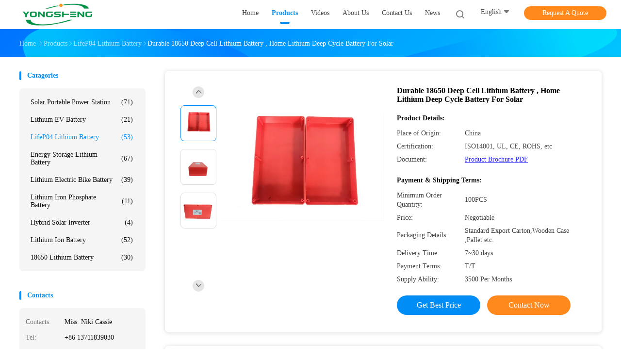

--- FILE ---
content_type: text/html
request_url: https://www.lithiumions-battery.com/sale-37629338-durable-18650-deep-cell-lithium-battery-home-lithium-deep-cycle-battery-for-solar.html
body_size: 31918
content:

<!DOCTYPE html>
<html lang="en">
<head>
	<meta charset="utf-8">
	<meta http-equiv="X-UA-Compatible" content="IE=edge">
	<meta name="viewport" content="width=device-width, initial-scale=1.0, maximum-scale=5.1">
    <title>Durable 18650 Deep Cell Lithium Battery , Home Lithium Deep Cycle Battery For Solar</title>
    <meta name="keywords" content="Durable Deep Cell Lithium Battery, 18650 Deep Cell Lithium Battery, Home Lithium Deep Cycle Battery For Solar, LifeP04 Lithium Battery" />
    <meta name="description" content="High quality Durable 18650 Deep Cell Lithium Battery , Home Lithium Deep Cycle Battery For Solar from China, China's leading product market Durable Deep Cell Lithium Battery product, with strict quality control 18650 Deep Cell Lithium Battery factories, producing high quality Home Lithium Deep Cycle Battery For Solar products." />
    <link rel='preload'
					  href=/photo/lithiumions-battery/sitetpl/style/common.css?ver=1692955882 as='style'><link type='text/css' rel='stylesheet'
					  href=/photo/lithiumions-battery/sitetpl/style/common.css?ver=1692955882 media='all'><meta property="og:title" content="Durable 18650 Deep Cell Lithium Battery , Home Lithium Deep Cycle Battery For Solar" />
<meta property="og:description" content="High quality Durable 18650 Deep Cell Lithium Battery , Home Lithium Deep Cycle Battery For Solar from China, China's leading product market Durable Deep Cell Lithium Battery product, with strict quality control 18650 Deep Cell Lithium Battery factories, producing high quality Home Lithium Deep Cycle Battery For Solar products." />
<meta property="og:type" content="product" />
<meta property="og:availability" content="instock" />
<meta property="og:site_name" content="Yongsheng Technology Co.，Ltd." />
<meta property="og:url" content="https://www.lithiumions-battery.com/sale-37629338-durable-18650-deep-cell-lithium-battery-home-lithium-deep-cycle-battery-for-solar.html" />
<meta property="og:image" content="https://www.lithiumions-battery.com/photo/ps148506774-durable_18650_deep_cell_lithium_battery_home_lithium_deep_cycle_battery_for_solar.jpg" />
<link rel="canonical" href="https://www.lithiumions-battery.com/sale-37629338-durable-18650-deep-cell-lithium-battery-home-lithium-deep-cycle-battery-for-solar.html" />
<link rel="alternate" href="https://m.lithiumions-battery.com/sale-37629338-durable-18650-deep-cell-lithium-battery-home-lithium-deep-cycle-battery-for-solar.html" media="only screen and (max-width: 640px)" />
<style type="text/css">
/*<![CDATA[*/
.consent__cookie {position: fixed;top: 0;left: 0;width: 100%;height: 0%;z-index: 100000;}.consent__cookie_bg {position: fixed;top: 0;left: 0;width: 100%;height: 100%;background: #000;opacity: .6;display: none }.consent__cookie_rel {position: fixed;bottom:0;left: 0;width: 100%;background: #fff;display: -webkit-box;display: -ms-flexbox;display: flex;flex-wrap: wrap;padding: 24px 80px;-webkit-box-sizing: border-box;box-sizing: border-box;-webkit-box-pack: justify;-ms-flex-pack: justify;justify-content: space-between;-webkit-transition: all ease-in-out .3s;transition: all ease-in-out .3s }.consent__close {position: absolute;top: 20px;right: 20px;cursor: pointer }.consent__close svg {fill: #777 }.consent__close:hover svg {fill: #000 }.consent__cookie_box {flex: 1;word-break: break-word;}.consent__warm {color: #777;font-size: 16px;margin-bottom: 12px;line-height: 19px }.consent__title {color: #333;font-size: 20px;font-weight: 600;margin-bottom: 12px;line-height: 23px }.consent__itxt {color: #333;font-size: 14px;margin-bottom: 12px;display: -webkit-box;display: -ms-flexbox;display: flex;-webkit-box-align: center;-ms-flex-align: center;align-items: center }.consent__itxt i {display: -webkit-inline-box;display: -ms-inline-flexbox;display: inline-flex;width: 28px;height: 28px;border-radius: 50%;background: #e0f9e9;margin-right: 8px;-webkit-box-align: center;-ms-flex-align: center;align-items: center;-webkit-box-pack: center;-ms-flex-pack: center;justify-content: center }.consent__itxt svg {fill: #3ca860 }.consent__txt {color: #a6a6a6;font-size: 14px;margin-bottom: 8px;line-height: 17px }.consent__btns {display: -webkit-box;display: -ms-flexbox;display: flex;-webkit-box-orient: vertical;-webkit-box-direction: normal;-ms-flex-direction: column;flex-direction: column;-webkit-box-pack: center;-ms-flex-pack: center;justify-content: center;flex-shrink: 0;}.consent__btn {width: 280px;height: 40px;line-height: 40px;text-align: center;background: #3ca860;color: #fff;border-radius: 4px;margin: 8px 0;-webkit-box-sizing: border-box;box-sizing: border-box;cursor: pointer;font-size:14px}.consent__btn:hover {background: #00823b }.consent__btn.empty {color: #3ca860;border: 1px solid #3ca860;background: #fff }.consent__btn.empty:hover {background: #3ca860;color: #fff }.open .consent__cookie_bg {display: block }.open .consent__cookie_rel {bottom: 0 }@media (max-width: 760px) {.consent__btns {width: 100%;align-items: center;}.consent__cookie_rel {padding: 20px 24px }}.consent__cookie.open {display: block;}.consent__cookie {display: none;}
/*]]>*/
</style>
<script type="text/javascript">
/*<![CDATA[*/
window.isvideotpl = 0;window.detailurl = '';
var isShowGuide=0;showGuideColor=0;var company_type = 26;var webim_domain = '';

var colorUrl = '';
var aisearch = 0;
var selfUrl = '';
window.playerReportUrl='/vod/view_count/report';
var query_string = ["Products","Detail"];
var g_tp = '';
var customtplcolor = 99702;
window.predomainsub = "";
/*]]>*/
</script>
</head>
<body>
<script>
var originProductInfo = '';
var originProductInfo = {"showproduct":1,"pid":"37629338","name":"Durable 18650 Deep Cell Lithium Battery , Home Lithium Deep Cycle Battery For Solar","source_url":"\/sale-37629338-durable-18650-deep-cell-lithium-battery-home-lithium-deep-cycle-battery-for-solar.html","picurl":"\/photo\/pd148506774-durable_18650_deep_cell_lithium_battery_home_lithium_deep_cycle_battery_for_solar.jpg","propertyDetail":[["Cell Brand","CATL\/BYD\/Domestic\/SANYO\/Sumsung\/Panasonic,etc."],["Voltage","12.8V\/Customized"],["Capacity","12AH"],["Cell Material","Lithium Iron Phosphate Battery\/Ternary\/NIMH\/NCM,etc"]],"company_name":null,"picurl_c":"\/photo\/pc148506774-durable_18650_deep_cell_lithium_battery_home_lithium_deep_cycle_battery_for_solar.jpg","price":"Negotiable","username":"Niki Cassie","viewTime":"Last Login : 10 hours 11 minutes ago","subject":"How much for your Durable 18650 Deep Cell Lithium Battery , Home Lithium Deep Cycle Battery For Solar","countrycode":""};
var save_url = "/contactsave.html";
var update_url = "/updateinquiry.html";
var productInfo = {};
var defaulProductInfo = {};
var myDate = new Date();
var curDate = myDate.getFullYear()+'-'+(parseInt(myDate.getMonth())+1)+'-'+myDate.getDate();
var message = '';
var default_pop = 1;
var leaveMessageDialog = document.getElementsByClassName('leave-message-dialog')[0]; // 获取弹层
var _$$ = function (dom) {
    return document.querySelectorAll(dom);
};
resInfo = originProductInfo;
resInfo['name'] = resInfo['name'] || '';
defaulProductInfo.pid = resInfo['pid'];
defaulProductInfo.productName = resInfo['name'] ?? '';
defaulProductInfo.productInfo = resInfo['propertyDetail'];
defaulProductInfo.productImg = resInfo['picurl_c'];
defaulProductInfo.subject = resInfo['subject'] ?? '';
defaulProductInfo.productImgAlt = resInfo['name'] ?? '';
var inquirypopup_tmp = 1;
var message = 'Dear,'+'\r\n'+"I am interested in"+' '+trim(resInfo['name'])+", could you send me more details such as type, size, MOQ, material, etc."+'\r\n'+"Thanks!"+'\r\n'+"Waiting for your reply.";
var message_1 = 'Dear,'+'\r\n'+"I am interested in"+' '+trim(resInfo['name'])+", could you send me more details such as type, size, MOQ, material, etc."+'\r\n'+"Thanks!"+'\r\n'+"Waiting for your reply.";
var message_2 = 'Hello,'+'\r\n'+"I am looking for"+' '+trim(resInfo['name'])+", please send me the price, specification and picture."+'\r\n'+"Your swift response will be highly appreciated."+'\r\n'+"Feel free to contact me for more information."+'\r\n'+"Thanks a lot.";
var message_3 = 'Hello,'+'\r\n'+trim(resInfo['name'])+' '+"meets my expectations."+'\r\n'+"Please give me the best price and some other product information."+'\r\n'+"Feel free to contact me via my mail."+'\r\n'+"Thanks a lot.";

var message_4 = 'Dear,'+'\r\n'+"What is the FOB price on your"+' '+trim(resInfo['name'])+'?'+'\r\n'+"Which is the nearest port name?"+'\r\n'+"Please reply me as soon as possible, it would be better to share further information."+'\r\n'+"Regards!";
var message_5 = 'Hi there,'+'\r\n'+"I am very interested in your"+' '+trim(resInfo['name'])+'.'+'\r\n'+"Please send me your product details."+'\r\n'+"Looking forward to your quick reply."+'\r\n'+"Feel free to contact me by mail."+'\r\n'+"Regards!";

var message_6 = 'Dear,'+'\r\n'+"Please provide us with information about your"+' '+trim(resInfo['name'])+", such as type, size, material, and of course the best price."+'\r\n'+"Looking forward to your quick reply."+'\r\n'+"Thank you!";
var message_7 = 'Dear,'+'\r\n'+"Can you supply"+' '+trim(resInfo['name'])+" for us?"+'\r\n'+"First we want a price list and some product details."+'\r\n'+"I hope to get reply asap and look forward to cooperation."+'\r\n'+"Thank you very much.";
var message_8 = 'hi,'+'\r\n'+"I am looking for"+' '+trim(resInfo['name'])+", please give me some more detailed product information."+'\r\n'+"I look forward to your reply."+'\r\n'+"Thank you!";
var message_9 = 'Hello,'+'\r\n'+"Your"+' '+trim(resInfo['name'])+" meets my requirements very well."+'\r\n'+"Please send me the price, specification, and similar model will be OK."+'\r\n'+"Feel free to chat with me."+'\r\n'+"Thanks!";
var message_10 = 'Dear,'+'\r\n'+"I want to know more about the details and quotation of"+' '+trim(resInfo['name'])+'.'+'\r\n'+"Feel free to contact me."+'\r\n'+"Regards!";

var r = getRandom(1,10);

defaulProductInfo.message = eval("message_"+r);
    defaulProductInfo.message = eval("message_"+r);
        var mytAjax = {

    post: function(url, data, fn) {
        var xhr = new XMLHttpRequest();
        xhr.open("POST", url, true);
        xhr.setRequestHeader("Content-Type", "application/x-www-form-urlencoded;charset=UTF-8");
        xhr.setRequestHeader("X-Requested-With", "XMLHttpRequest");
        xhr.setRequestHeader('Content-Type','text/plain;charset=UTF-8');
        xhr.onreadystatechange = function() {
            if(xhr.readyState == 4 && (xhr.status == 200 || xhr.status == 304)) {
                fn.call(this, xhr.responseText);
            }
        };
        xhr.send(data);
    },

    postform: function(url, data, fn) {
        var xhr = new XMLHttpRequest();
        xhr.open("POST", url, true);
        xhr.setRequestHeader("X-Requested-With", "XMLHttpRequest");
        xhr.onreadystatechange = function() {
            if(xhr.readyState == 4 && (xhr.status == 200 || xhr.status == 304)) {
                fn.call(this, xhr.responseText);
            }
        };
        xhr.send(data);
    }
};
/*window.onload = function(){
    leaveMessageDialog = document.getElementsByClassName('leave-message-dialog')[0];
    if (window.localStorage.recordDialogStatus=='undefined' || (window.localStorage.recordDialogStatus!='undefined' && window.localStorage.recordDialogStatus != curDate)) {
        setTimeout(function(){
            if(parseInt(inquirypopup_tmp%10) == 1){
                creatDialog(defaulProductInfo, 1);
            }
        }, 6000);
    }
};*/
function trim(str)
{
    str = str.replace(/(^\s*)/g,"");
    return str.replace(/(\s*$)/g,"");
};
function getRandom(m,n){
    var num = Math.floor(Math.random()*(m - n) + n);
    return num;
};
function strBtn(param) {

    var starattextarea = document.getElementById("textareamessage").value.length;
    var email = document.getElementById("startEmail").value;

    var default_tip = document.querySelectorAll(".watermark_container").length;
    if (20 < starattextarea && starattextarea < 3000) {
        if(default_tip>0){
            document.getElementById("textareamessage1").parentNode.parentNode.nextElementSibling.style.display = "none";
        }else{
            document.getElementById("textareamessage1").parentNode.nextElementSibling.style.display = "none";
        }

    } else {
        if(default_tip>0){
            document.getElementById("textareamessage1").parentNode.parentNode.nextElementSibling.style.display = "block";
        }else{
            document.getElementById("textareamessage1").parentNode.nextElementSibling.style.display = "block";
        }

        return;
    }

    // var re = /^([a-zA-Z0-9_-])+@([a-zA-Z0-9_-])+\.([a-zA-Z0-9_-])+/i;/*邮箱不区分大小写*/
    var re = /^[a-zA-Z0-9][\w-]*(\.?[\w-]+)*@[a-zA-Z0-9-]+(\.[a-zA-Z0-9]+)+$/i;
    if (!re.test(email)) {
        document.getElementById("startEmail").nextElementSibling.style.display = "block";
        return;
    } else {
        document.getElementById("startEmail").nextElementSibling.style.display = "none";
    }

    var subject = document.getElementById("pop_subject").value;
    var pid = document.getElementById("pop_pid").value;
    var message = document.getElementById("textareamessage").value;
    var sender_email = document.getElementById("startEmail").value;
    var tel = '';
    if (document.getElementById("tel0") != undefined && document.getElementById("tel0") != '')
        tel = document.getElementById("tel0").value;
    var form_serialize = '&tel='+tel;

    form_serialize = form_serialize.replace(/\+/g, "%2B");
    mytAjax.post(save_url,"pid="+pid+"&subject="+subject+"&email="+sender_email+"&message="+(message)+form_serialize,function(res){
        var mes = JSON.parse(res);
        if(mes.status == 200){
            var iid = mes.iid;
            document.getElementById("pop_iid").value = iid;
            document.getElementById("pop_uuid").value = mes.uuid;

            if(typeof gtag_report_conversion === "function"){
                gtag_report_conversion();//执行统计js代码
            }
            if(typeof fbq === "function"){
                fbq('track','Purchase');//执行统计js代码
            }
        }
    });
    for (var index = 0; index < document.querySelectorAll(".dialog-content-pql").length; index++) {
        document.querySelectorAll(".dialog-content-pql")[index].style.display = "none";
    };
    $('#idphonepql').val(tel);
    document.getElementById("dialog-content-pql-id").style.display = "block";
    ;
};
function twoBtnOk(param) {

    var selectgender = document.getElementById("Mr").innerHTML;
    var iid = document.getElementById("pop_iid").value;
    var sendername = document.getElementById("idnamepql").value;
    var senderphone = document.getElementById("idphonepql").value;
    var sendercname = document.getElementById("idcompanypql").value;
    var uuid = document.getElementById("pop_uuid").value;
    var gender = 2;
    if(selectgender == 'Mr.') gender = 0;
    if(selectgender == 'Mrs.') gender = 1;
    var pid = document.getElementById("pop_pid").value;
    var form_serialize = '';

        form_serialize = form_serialize.replace(/\+/g, "%2B");

    mytAjax.post(update_url,"iid="+iid+"&gender="+gender+"&uuid="+uuid+"&name="+(sendername)+"&tel="+(senderphone)+"&company="+(sendercname)+form_serialize,function(res){});

    for (var index = 0; index < document.querySelectorAll(".dialog-content-pql").length; index++) {
        document.querySelectorAll(".dialog-content-pql")[index].style.display = "none";
    };
    document.getElementById("dialog-content-pql-ok").style.display = "block";

};
function toCheckMust(name) {
    $('#'+name+'error').hide();
}
function handClidk(param) {
    var starattextarea = document.getElementById("textareamessage1").value.length;
    var email = document.getElementById("startEmail1").value;
    var default_tip = document.querySelectorAll(".watermark_container").length;
    if (20 < starattextarea && starattextarea < 3000) {
        if(default_tip>0){
            document.getElementById("textareamessage1").parentNode.parentNode.nextElementSibling.style.display = "none";
        }else{
            document.getElementById("textareamessage1").parentNode.nextElementSibling.style.display = "none";
        }

    } else {
        if(default_tip>0){
            document.getElementById("textareamessage1").parentNode.parentNode.nextElementSibling.style.display = "block";
        }else{
            document.getElementById("textareamessage1").parentNode.nextElementSibling.style.display = "block";
        }

        return;
    }

    // var re = /^([a-zA-Z0-9_-])+@([a-zA-Z0-9_-])+\.([a-zA-Z0-9_-])+/i;
    var re = /^[a-zA-Z0-9][\w-]*(\.?[\w-]+)*@[a-zA-Z0-9-]+(\.[a-zA-Z0-9]+)+$/i;
    if (!re.test(email)) {
        document.getElementById("startEmail1").nextElementSibling.style.display = "block";
        return;
    } else {
        document.getElementById("startEmail1").nextElementSibling.style.display = "none";
    }

    var subject = document.getElementById("pop_subject").value;
    var pid = document.getElementById("pop_pid").value;
    var message = document.getElementById("textareamessage1").value;
    var sender_email = document.getElementById("startEmail1").value;
    var form_serialize = tel = '';
    if (document.getElementById("tel1") != undefined && document.getElementById("tel1") != '')
        tel = document.getElementById("tel1").value;
        mytAjax.post(save_url,"email="+sender_email+"&tel="+tel+"&pid="+pid+"&message="+message+"&subject="+subject+form_serialize,function(res){

        var mes = JSON.parse(res);
        if(mes.status == 200){
            var iid = mes.iid;
            document.getElementById("pop_iid").value = iid;
            document.getElementById("pop_uuid").value = mes.uuid;
            if(typeof gtag_report_conversion === "function"){
                gtag_report_conversion();//执行统计js代码
            }
        }

    });
    for (var index = 0; index < document.querySelectorAll(".dialog-content-pql").length; index++) {
        document.querySelectorAll(".dialog-content-pql")[index].style.display = "none";
    };
    $('#idphonepql').val(tel);
    document.getElementById("dialog-content-pql-id").style.display = "block";

};
window.addEventListener('load', function () {
    $('.checkbox-wrap label').each(function(){
        if($(this).find('input').prop('checked')){
            $(this).addClass('on')
        }else {
            $(this).removeClass('on')
        }
    })
    $(document).on('click', '.checkbox-wrap label' , function(ev){
        if (ev.target.tagName.toUpperCase() != 'INPUT') {
            $(this).toggleClass('on')
        }
    })
})

function hand_video(pdata) {
    data = JSON.parse(pdata);
    productInfo.productName = data.productName;
    productInfo.productInfo = data.productInfo;
    productInfo.productImg = data.productImg;
    productInfo.subject = data.subject;

    var message = 'Dear,'+'\r\n'+"I am interested in"+' '+trim(data.productName)+", could you send me more details such as type, size, quantity, material, etc."+'\r\n'+"Thanks!"+'\r\n'+"Waiting for your reply.";

    var message = 'Dear,'+'\r\n'+"I am interested in"+' '+trim(data.productName)+", could you send me more details such as type, size, MOQ, material, etc."+'\r\n'+"Thanks!"+'\r\n'+"Waiting for your reply.";
    var message_1 = 'Dear,'+'\r\n'+"I am interested in"+' '+trim(data.productName)+", could you send me more details such as type, size, MOQ, material, etc."+'\r\n'+"Thanks!"+'\r\n'+"Waiting for your reply.";
    var message_2 = 'Hello,'+'\r\n'+"I am looking for"+' '+trim(data.productName)+", please send me the price, specification and picture."+'\r\n'+"Your swift response will be highly appreciated."+'\r\n'+"Feel free to contact me for more information."+'\r\n'+"Thanks a lot.";
    var message_3 = 'Hello,'+'\r\n'+trim(data.productName)+' '+"meets my expectations."+'\r\n'+"Please give me the best price and some other product information."+'\r\n'+"Feel free to contact me via my mail."+'\r\n'+"Thanks a lot.";

    var message_4 = 'Dear,'+'\r\n'+"What is the FOB price on your"+' '+trim(data.productName)+'?'+'\r\n'+"Which is the nearest port name?"+'\r\n'+"Please reply me as soon as possible, it would be better to share further information."+'\r\n'+"Regards!";
    var message_5 = 'Hi there,'+'\r\n'+"I am very interested in your"+' '+trim(data.productName)+'.'+'\r\n'+"Please send me your product details."+'\r\n'+"Looking forward to your quick reply."+'\r\n'+"Feel free to contact me by mail."+'\r\n'+"Regards!";

    var message_6 = 'Dear,'+'\r\n'+"Please provide us with information about your"+' '+trim(data.productName)+", such as type, size, material, and of course the best price."+'\r\n'+"Looking forward to your quick reply."+'\r\n'+"Thank you!";
    var message_7 = 'Dear,'+'\r\n'+"Can you supply"+' '+trim(data.productName)+" for us?"+'\r\n'+"First we want a price list and some product details."+'\r\n'+"I hope to get reply asap and look forward to cooperation."+'\r\n'+"Thank you very much.";
    var message_8 = 'hi,'+'\r\n'+"I am looking for"+' '+trim(data.productName)+", please give me some more detailed product information."+'\r\n'+"I look forward to your reply."+'\r\n'+"Thank you!";
    var message_9 = 'Hello,'+'\r\n'+"Your"+' '+trim(data.productName)+" meets my requirements very well."+'\r\n'+"Please send me the price, specification, and similar model will be OK."+'\r\n'+"Feel free to chat with me."+'\r\n'+"Thanks!";
    var message_10 = 'Dear,'+'\r\n'+"I want to know more about the details and quotation of"+' '+trim(data.productName)+'.'+'\r\n'+"Feel free to contact me."+'\r\n'+"Regards!";

    var r = getRandom(1,10);

    productInfo.message = eval("message_"+r);
            if(parseInt(inquirypopup_tmp/10) == 1){
        productInfo.message = "";
    }
    productInfo.pid = data.pid;
    creatDialog(productInfo, 2);
};

function handDialog(pdata) {
    data = JSON.parse(pdata);
    productInfo.productName = data.productName;
    productInfo.productInfo = data.productInfo;
    productInfo.productImg = data.productImg;
    productInfo.subject = data.subject;

    var message = 'Dear,'+'\r\n'+"I am interested in"+' '+trim(data.productName)+", could you send me more details such as type, size, quantity, material, etc."+'\r\n'+"Thanks!"+'\r\n'+"Waiting for your reply.";

    var message = 'Dear,'+'\r\n'+"I am interested in"+' '+trim(data.productName)+", could you send me more details such as type, size, MOQ, material, etc."+'\r\n'+"Thanks!"+'\r\n'+"Waiting for your reply.";
    var message_1 = 'Dear,'+'\r\n'+"I am interested in"+' '+trim(data.productName)+", could you send me more details such as type, size, MOQ, material, etc."+'\r\n'+"Thanks!"+'\r\n'+"Waiting for your reply.";
    var message_2 = 'Hello,'+'\r\n'+"I am looking for"+' '+trim(data.productName)+", please send me the price, specification and picture."+'\r\n'+"Your swift response will be highly appreciated."+'\r\n'+"Feel free to contact me for more information."+'\r\n'+"Thanks a lot.";
    var message_3 = 'Hello,'+'\r\n'+trim(data.productName)+' '+"meets my expectations."+'\r\n'+"Please give me the best price and some other product information."+'\r\n'+"Feel free to contact me via my mail."+'\r\n'+"Thanks a lot.";

    var message_4 = 'Dear,'+'\r\n'+"What is the FOB price on your"+' '+trim(data.productName)+'?'+'\r\n'+"Which is the nearest port name?"+'\r\n'+"Please reply me as soon as possible, it would be better to share further information."+'\r\n'+"Regards!";
    var message_5 = 'Hi there,'+'\r\n'+"I am very interested in your"+' '+trim(data.productName)+'.'+'\r\n'+"Please send me your product details."+'\r\n'+"Looking forward to your quick reply."+'\r\n'+"Feel free to contact me by mail."+'\r\n'+"Regards!";

    var message_6 = 'Dear,'+'\r\n'+"Please provide us with information about your"+' '+trim(data.productName)+", such as type, size, material, and of course the best price."+'\r\n'+"Looking forward to your quick reply."+'\r\n'+"Thank you!";
    var message_7 = 'Dear,'+'\r\n'+"Can you supply"+' '+trim(data.productName)+" for us?"+'\r\n'+"First we want a price list and some product details."+'\r\n'+"I hope to get reply asap and look forward to cooperation."+'\r\n'+"Thank you very much.";
    var message_8 = 'hi,'+'\r\n'+"I am looking for"+' '+trim(data.productName)+", please give me some more detailed product information."+'\r\n'+"I look forward to your reply."+'\r\n'+"Thank you!";
    var message_9 = 'Hello,'+'\r\n'+"Your"+' '+trim(data.productName)+" meets my requirements very well."+'\r\n'+"Please send me the price, specification, and similar model will be OK."+'\r\n'+"Feel free to chat with me."+'\r\n'+"Thanks!";
    var message_10 = 'Dear,'+'\r\n'+"I want to know more about the details and quotation of"+' '+trim(data.productName)+'.'+'\r\n'+"Feel free to contact me."+'\r\n'+"Regards!";

    var r = getRandom(1,10);
    productInfo.message = eval("message_"+r);
            if(parseInt(inquirypopup_tmp/10) == 1){
        productInfo.message = "";
    }
    productInfo.pid = data.pid;
    creatDialog(productInfo, 2);
};

function closepql(param) {

    leaveMessageDialog.style.display = 'none';
};

function closepql2(param) {

    for (var index = 0; index < document.querySelectorAll(".dialog-content-pql").length; index++) {
        document.querySelectorAll(".dialog-content-pql")[index].style.display = "none";
    };
    document.getElementById("dialog-content-pql-ok").style.display = "block";
};

function decodeHtmlEntities(str) {
    var tempElement = document.createElement('div');
    tempElement.innerHTML = str;
    return tempElement.textContent || tempElement.innerText || '';
}

function initProduct(productInfo,type){

    productInfo.productName = decodeHtmlEntities(productInfo.productName);
    productInfo.message = decodeHtmlEntities(productInfo.message);

    leaveMessageDialog = document.getElementsByClassName('leave-message-dialog')[0];
    leaveMessageDialog.style.display = "block";
    if(type == 3){
        var popinquiryemail = document.getElementById("popinquiryemail").value;
        _$$("#startEmail1")[0].value = popinquiryemail;
    }else{
        _$$("#startEmail1")[0].value = "";
    }
    _$$("#startEmail")[0].value = "";
    _$$("#idnamepql")[0].value = "";
    _$$("#idphonepql")[0].value = "";
    _$$("#idcompanypql")[0].value = "";

    _$$("#pop_pid")[0].value = productInfo.pid;
    _$$("#pop_subject")[0].value = productInfo.subject;
    
    if(parseInt(inquirypopup_tmp/10) == 1){
        productInfo.message = "";
    }

    _$$("#textareamessage1")[0].value = productInfo.message;
    _$$("#textareamessage")[0].value = productInfo.message;

    _$$("#dialog-content-pql-id .titlep")[0].innerHTML = productInfo.productName;
    _$$("#dialog-content-pql-id img")[0].setAttribute("src", productInfo.productImg);
    _$$("#dialog-content-pql-id img")[0].setAttribute("alt", productInfo.productImgAlt);

    _$$("#dialog-content-pql-id-hand img")[0].setAttribute("src", productInfo.productImg);
    _$$("#dialog-content-pql-id-hand img")[0].setAttribute("alt", productInfo.productImgAlt);
    _$$("#dialog-content-pql-id-hand .titlep")[0].innerHTML = productInfo.productName;

    if (productInfo.productInfo.length > 0) {
        var ul2, ul;
        ul = document.createElement("ul");
        for (var index = 0; index < productInfo.productInfo.length; index++) {
            var el = productInfo.productInfo[index];
            var li = document.createElement("li");
            var span1 = document.createElement("span");
            span1.innerHTML = el[0] + ":";
            var span2 = document.createElement("span");
            span2.innerHTML = el[1];
            li.appendChild(span1);
            li.appendChild(span2);
            ul.appendChild(li);

        }
        ul2 = ul.cloneNode(true);
        if (type === 1) {
            _$$("#dialog-content-pql-id .left")[0].replaceChild(ul, _$$("#dialog-content-pql-id .left ul")[0]);
        } else {
            _$$("#dialog-content-pql-id-hand .left")[0].replaceChild(ul2, _$$("#dialog-content-pql-id-hand .left ul")[0]);
            _$$("#dialog-content-pql-id .left")[0].replaceChild(ul, _$$("#dialog-content-pql-id .left ul")[0]);
        }
    };
    for (var index = 0; index < _$$("#dialog-content-pql-id .right ul li").length; index++) {
        _$$("#dialog-content-pql-id .right ul li")[index].addEventListener("click", function (params) {
            _$$("#dialog-content-pql-id .right #Mr")[0].innerHTML = this.innerHTML
        }, false)

    };

};
function closeInquiryCreateDialog() {
    document.getElementById("xuanpan_dialog_box_pql").style.display = "none";
};
function showInquiryCreateDialog() {
    document.getElementById("xuanpan_dialog_box_pql").style.display = "block";
};
function submitPopInquiry(){
    var message = document.getElementById("inquiry_message").value;
    var email = document.getElementById("inquiry_email").value;
    var subject = defaulProductInfo.subject;
    var pid = defaulProductInfo.pid;
    if (email === undefined) {
        showInquiryCreateDialog();
        document.getElementById("inquiry_email").style.border = "1px solid red";
        return false;
    };
    if (message === undefined) {
        showInquiryCreateDialog();
        document.getElementById("inquiry_message").style.border = "1px solid red";
        return false;
    };
    if (email.search(/^\w+((-\w+)|(\.\w+))*\@[A-Za-z0-9]+((\.|-)[A-Za-z0-9]+)*\.[A-Za-z0-9]+$/) == -1) {
        document.getElementById("inquiry_email").style.border= "1px solid red";
        showInquiryCreateDialog();
        return false;
    } else {
        document.getElementById("inquiry_email").style.border= "";
    };
    if (message.length < 20 || message.length >3000) {
        showInquiryCreateDialog();
        document.getElementById("inquiry_message").style.border = "1px solid red";
        return false;
    } else {
        document.getElementById("inquiry_message").style.border = "";
    };
    var tel = '';
    if (document.getElementById("tel") != undefined && document.getElementById("tel") != '')
        tel = document.getElementById("tel").value;

    mytAjax.post(save_url,"pid="+pid+"&subject="+subject+"&email="+email+"&message="+(message)+'&tel='+tel,function(res){
        var mes = JSON.parse(res);
        if(mes.status == 200){
            var iid = mes.iid;
            document.getElementById("pop_iid").value = iid;
            document.getElementById("pop_uuid").value = mes.uuid;

        }
    });
    initProduct(defaulProductInfo);
    for (var index = 0; index < document.querySelectorAll(".dialog-content-pql").length; index++) {
        document.querySelectorAll(".dialog-content-pql")[index].style.display = "none";
    };
    $('#idphonepql').val(tel);
    document.getElementById("dialog-content-pql-id").style.display = "block";

};

//带附件上传
function submitPopInquiryfile(email_id,message_id,check_sort,name_id,phone_id,company_id,attachments){

    if(typeof(check_sort) == 'undefined'){
        check_sort = 0;
    }
    var message = document.getElementById(message_id).value;
    var email = document.getElementById(email_id).value;
    var attachments = document.getElementById(attachments).value;
    if(typeof(name_id) !== 'undefined' && name_id != ""){
        var name  = document.getElementById(name_id).value;
    }
    if(typeof(phone_id) !== 'undefined' && phone_id != ""){
        var phone = document.getElementById(phone_id).value;
    }
    if(typeof(company_id) !== 'undefined' && company_id != ""){
        var company = document.getElementById(company_id).value;
    }
    var subject = defaulProductInfo.subject;
    var pid = defaulProductInfo.pid;

    if(check_sort == 0){
        if (email === undefined) {
            showInquiryCreateDialog();
            document.getElementById(email_id).style.border = "1px solid red";
            return false;
        };
        if (message === undefined) {
            showInquiryCreateDialog();
            document.getElementById(message_id).style.border = "1px solid red";
            return false;
        };

        if (email.search(/^\w+((-\w+)|(\.\w+))*\@[A-Za-z0-9]+((\.|-)[A-Za-z0-9]+)*\.[A-Za-z0-9]+$/) == -1) {
            document.getElementById(email_id).style.border= "1px solid red";
            showInquiryCreateDialog();
            return false;
        } else {
            document.getElementById(email_id).style.border= "";
        };
        if (message.length < 20 || message.length >3000) {
            showInquiryCreateDialog();
            document.getElementById(message_id).style.border = "1px solid red";
            return false;
        } else {
            document.getElementById(message_id).style.border = "";
        };
    }else{

        if (message === undefined) {
            showInquiryCreateDialog();
            document.getElementById(message_id).style.border = "1px solid red";
            return false;
        };

        if (email === undefined) {
            showInquiryCreateDialog();
            document.getElementById(email_id).style.border = "1px solid red";
            return false;
        };

        if (message.length < 20 || message.length >3000) {
            showInquiryCreateDialog();
            document.getElementById(message_id).style.border = "1px solid red";
            return false;
        } else {
            document.getElementById(message_id).style.border = "";
        };

        if (email.search(/^\w+((-\w+)|(\.\w+))*\@[A-Za-z0-9]+((\.|-)[A-Za-z0-9]+)*\.[A-Za-z0-9]+$/) == -1) {
            document.getElementById(email_id).style.border= "1px solid red";
            showInquiryCreateDialog();
            return false;
        } else {
            document.getElementById(email_id).style.border= "";
        };

    };

    mytAjax.post(save_url,"pid="+pid+"&subject="+subject+"&email="+email+"&message="+message+"&company="+company+"&attachments="+attachments,function(res){
        var mes = JSON.parse(res);
        if(mes.status == 200){
            var iid = mes.iid;
            document.getElementById("pop_iid").value = iid;
            document.getElementById("pop_uuid").value = mes.uuid;

            if(typeof gtag_report_conversion === "function"){
                gtag_report_conversion();//执行统计js代码
            }
            if(typeof fbq === "function"){
                fbq('track','Purchase');//执行统计js代码
            }
        }
    });
    initProduct(defaulProductInfo);

    if(name !== undefined && name != ""){
        _$$("#idnamepql")[0].value = name;
    }

    if(phone !== undefined && phone != ""){
        _$$("#idphonepql")[0].value = phone;
    }

    if(company !== undefined && company != ""){
        _$$("#idcompanypql")[0].value = company;
    }

    for (var index = 0; index < document.querySelectorAll(".dialog-content-pql").length; index++) {
        document.querySelectorAll(".dialog-content-pql")[index].style.display = "none";
    };
    document.getElementById("dialog-content-pql-id").style.display = "block";

};
function submitPopInquiryByParam(email_id,message_id,check_sort,name_id,phone_id,company_id){

    if(typeof(check_sort) == 'undefined'){
        check_sort = 0;
    }

    var senderphone = '';
    var message = document.getElementById(message_id).value;
    var email = document.getElementById(email_id).value;
    if(typeof(name_id) !== 'undefined' && name_id != ""){
        var name  = document.getElementById(name_id).value;
    }
    if(typeof(phone_id) !== 'undefined' && phone_id != ""){
        var phone = document.getElementById(phone_id).value;
        senderphone = phone;
    }
    if(typeof(company_id) !== 'undefined' && company_id != ""){
        var company = document.getElementById(company_id).value;
    }
    var subject = defaulProductInfo.subject;
    var pid = defaulProductInfo.pid;

    if(check_sort == 0){
        if (email === undefined) {
            showInquiryCreateDialog();
            document.getElementById(email_id).style.border = "1px solid red";
            return false;
        };
        if (message === undefined) {
            showInquiryCreateDialog();
            document.getElementById(message_id).style.border = "1px solid red";
            return false;
        };

        if (email.search(/^\w+((-\w+)|(\.\w+))*\@[A-Za-z0-9]+((\.|-)[A-Za-z0-9]+)*\.[A-Za-z0-9]+$/) == -1) {
            document.getElementById(email_id).style.border= "1px solid red";
            showInquiryCreateDialog();
            return false;
        } else {
            document.getElementById(email_id).style.border= "";
        };
        if (message.length < 20 || message.length >3000) {
            showInquiryCreateDialog();
            document.getElementById(message_id).style.border = "1px solid red";
            return false;
        } else {
            document.getElementById(message_id).style.border = "";
        };
    }else{

        if (message === undefined) {
            showInquiryCreateDialog();
            document.getElementById(message_id).style.border = "1px solid red";
            return false;
        };

        if (email === undefined) {
            showInquiryCreateDialog();
            document.getElementById(email_id).style.border = "1px solid red";
            return false;
        };

        if (message.length < 20 || message.length >3000) {
            showInquiryCreateDialog();
            document.getElementById(message_id).style.border = "1px solid red";
            return false;
        } else {
            document.getElementById(message_id).style.border = "";
        };

        if (email.search(/^\w+((-\w+)|(\.\w+))*\@[A-Za-z0-9]+((\.|-)[A-Za-z0-9]+)*\.[A-Za-z0-9]+$/) == -1) {
            document.getElementById(email_id).style.border= "1px solid red";
            showInquiryCreateDialog();
            return false;
        } else {
            document.getElementById(email_id).style.border= "";
        };

    };

    var productsku = "";
    if($("#product_sku").length > 0){
        productsku = $("#product_sku").html();
    }

    mytAjax.post(save_url,"tel="+senderphone+"&pid="+pid+"&subject="+subject+"&email="+email+"&message="+message+"&messagesku="+encodeURI(productsku),function(res){
        var mes = JSON.parse(res);
        if(mes.status == 200){
            var iid = mes.iid;
            document.getElementById("pop_iid").value = iid;
            document.getElementById("pop_uuid").value = mes.uuid;

            if(typeof gtag_report_conversion === "function"){
                gtag_report_conversion();//执行统计js代码
            }
            if(typeof fbq === "function"){
                fbq('track','Purchase');//执行统计js代码
            }
        }
    });
    initProduct(defaulProductInfo);

    if(name !== undefined && name != ""){
        _$$("#idnamepql")[0].value = name;
    }

    if(phone !== undefined && phone != ""){
        _$$("#idphonepql")[0].value = phone;
    }

    if(company !== undefined && company != ""){
        _$$("#idcompanypql")[0].value = company;
    }

    for (var index = 0; index < document.querySelectorAll(".dialog-content-pql").length; index++) {
        document.querySelectorAll(".dialog-content-pql")[index].style.display = "none";

    };
    document.getElementById("dialog-content-pql-id").style.display = "block";

};

function creat_videoDialog(productInfo, type) {

    if(type == 1){
        if(default_pop != 1){
            return false;
        }
        window.localStorage.recordDialogStatus = curDate;
    }else{
        default_pop = 0;
    }
    initProduct(productInfo, type);
    if (type === 1) {
        // 自动弹出
        for (var index = 0; index < document.querySelectorAll(".dialog-content-pql").length; index++) {

            document.querySelectorAll(".dialog-content-pql")[index].style.display = "none";
        };
        document.getElementById("dialog-content-pql").style.display = "block";
    } else {
        // 手动弹出
        for (var index = 0; index < document.querySelectorAll(".dialog-content-pql").length; index++) {
            document.querySelectorAll(".dialog-content-pql")[index].style.display = "none";
        };
        document.getElementById("dialog-content-pql-id-hand").style.display = "block";
    }
}

function creatDialog(productInfo, type) {

    if(type == 1){
        if(default_pop != 1){
            return false;
        }
        window.localStorage.recordDialogStatus = curDate;
    }else{
        default_pop = 0;
    }
    initProduct(productInfo, type);
    if (type === 1) {
        // 自动弹出
        for (var index = 0; index < document.querySelectorAll(".dialog-content-pql").length; index++) {

            document.querySelectorAll(".dialog-content-pql")[index].style.display = "none";
        };
        document.getElementById("dialog-content-pql").style.display = "block";
    } else {
        // 手动弹出
        for (var index = 0; index < document.querySelectorAll(".dialog-content-pql").length; index++) {
            document.querySelectorAll(".dialog-content-pql")[index].style.display = "none";
        };
        document.getElementById("dialog-content-pql-id-hand").style.display = "block";
    }
}

//带邮箱信息打开询盘框 emailtype=1表示带入邮箱
function openDialog(emailtype){
    var type = 2;//不带入邮箱，手动弹出
    if(emailtype == 1){
        var popinquiryemail = document.getElementById("popinquiryemail").value;
        // var re = /^([a-zA-Z0-9_-])+@([a-zA-Z0-9_-])+\.([a-zA-Z0-9_-])+/i;
        var re = /^[a-zA-Z0-9][\w-]*(\.?[\w-]+)*@[a-zA-Z0-9-]+(\.[a-zA-Z0-9]+)+$/i;
        if (!re.test(popinquiryemail)) {
            //前端提示样式;
            showInquiryCreateDialog();
            document.getElementById("popinquiryemail").style.border = "1px solid red";
            return false;
        } else {
            //前端提示样式;
        }
        var type = 3;
    }
    creatDialog(defaulProductInfo,type);
}

//上传附件
function inquiryUploadFile(){
    var fileObj = document.querySelector("#fileId").files[0];
    //构建表单数据
    var formData = new FormData();
    var filesize = fileObj.size;
    if(filesize > 10485760 || filesize == 0) {
        document.getElementById("filetips").style.display = "block";
        return false;
    }else {
        document.getElementById("filetips").style.display = "none";
    }
    formData.append('popinquiryfile', fileObj);
    document.getElementById("quotefileform").reset();
    var save_url = "/inquiryuploadfile.html";
    mytAjax.postform(save_url,formData,function(res){
        var mes = JSON.parse(res);
        if(mes.status == 200){
            document.getElementById("uploader-file-info").innerHTML = document.getElementById("uploader-file-info").innerHTML + "<span class=op>"+mes.attfile.name+"<a class=delatt id=att"+mes.attfile.id+" onclick=delatt("+mes.attfile.id+");>Delete</a></span>";
            var nowattachs = document.getElementById("attachments").value;
            if( nowattachs !== ""){
                var attachs = JSON.parse(nowattachs);
                attachs[mes.attfile.id] = mes.attfile;
            }else{
                var attachs = {};
                attachs[mes.attfile.id] = mes.attfile;
            }
            document.getElementById("attachments").value = JSON.stringify(attachs);
        }
    });
}
//附件删除
function delatt(attid)
{
    var nowattachs = document.getElementById("attachments").value;
    if( nowattachs !== ""){
        var attachs = JSON.parse(nowattachs);
        if(attachs[attid] == ""){
            return false;
        }
        var formData = new FormData();
        var delfile = attachs[attid]['filename'];
        var save_url = "/inquirydelfile.html";
        if(delfile != "") {
            formData.append('delfile', delfile);
            mytAjax.postform(save_url, formData, function (res) {
                if(res !== "") {
                    var mes = JSON.parse(res);
                    if (mes.status == 200) {
                        delete attachs[attid];
                        document.getElementById("attachments").value = JSON.stringify(attachs);
                        var s = document.getElementById("att"+attid);
                        s.parentNode.remove();
                    }
                }
            });
        }
    }else{
        return false;
    }
}

</script>
<div class="leave-message-dialog" style="display: none">
<style>
    .leave-message-dialog .close:before, .leave-message-dialog .close:after{
        content:initial;
    }
</style>
<div class="dialog-content-pql" id="dialog-content-pql" style="display: none">
    <span class="close" onclick="closepql()"><img src="/images/close.png" alt="close"></span>
    <div class="title">
        <p class="firstp-pql">Leave a Message</p>
        <p class="lastp-pql">We will call you back soon!</p>
    </div>
    <div class="form">
        <div class="textarea">
            <textarea style='font-family: robot;'  name="" id="textareamessage" cols="30" rows="10" style="margin-bottom:14px;width:100%"
                placeholder="Please enter your inquiry details."></textarea>
        </div>
        <p class="error-pql"> <span class="icon-pql"><img src="/images/error.png" alt="Yongsheng Technology Co.，Ltd."></span> Your message must be between 20-3,000 characters!</p>
        <input id="startEmail" type="text" placeholder="Enter your E-mail" onkeydown="if(event.keyCode === 13){ strBtn();}">
        <p class="error-pql"><span class="icon-pql"><img src="/images/error.png" alt="Yongsheng Technology Co.，Ltd."></span> Please check your E-mail! </p>
                <div class="operations">
            <div class='btn' id="submitStart" type="submit" onclick="strBtn()">SUBMIT</div>
        </div>
            </div>
</div>
<div class="dialog-content-pql dialog-content-pql-id" id="dialog-content-pql-id" style="display:none">
        <span class="close" onclick="closepql2()"><svg t="1648434466530" class="icon" viewBox="0 0 1024 1024" version="1.1" xmlns="http://www.w3.org/2000/svg" p-id="2198" width="16" height="16"><path d="M576 512l277.333333 277.333333-64 64-277.333333-277.333333L234.666667 853.333333 170.666667 789.333333l277.333333-277.333333L170.666667 234.666667 234.666667 170.666667l277.333333 277.333333L789.333333 170.666667 853.333333 234.666667 576 512z" fill="#444444" p-id="2199"></path></svg></span>
    <div class="left">
        <div class="img"><img></div>
        <p class="titlep"></p>
        <ul> </ul>
    </div>
    <div class="right">
                <p class="title">More information facilitates better communication.</p>
                <div style="position: relative;">
            <div class="mr"> <span id="Mr">Mr.</span>
                <ul>
                    <li>Mr.</li>
                    <li>Mrs.</li>
                </ul>
            </div>
            <input style="text-indent: 80px;" type="text" id="idnamepql" placeholder="Input your name">
        </div>
        <input type="text"  id="idphonepql"  placeholder="Phone Number">
        <input type="text" id="idcompanypql"  placeholder="Company" onkeydown="if(event.keyCode === 13){ twoBtnOk();}">
                <div class="btn form_new" id="twoBtnOk" onclick="twoBtnOk()">OK</div>
    </div>
</div>

<div class="dialog-content-pql dialog-content-pql-ok" id="dialog-content-pql-ok" style="display:none">
        <span class="close" onclick="closepql()"><svg t="1648434466530" class="icon" viewBox="0 0 1024 1024" version="1.1" xmlns="http://www.w3.org/2000/svg" p-id="2198" width="16" height="16"><path d="M576 512l277.333333 277.333333-64 64-277.333333-277.333333L234.666667 853.333333 170.666667 789.333333l277.333333-277.333333L170.666667 234.666667 234.666667 170.666667l277.333333 277.333333L789.333333 170.666667 853.333333 234.666667 576 512z" fill="#444444" p-id="2199"></path></svg></span>
    <div class="duihaook"></div>
        <p class="title">Submitted successfully!</p>
        <p class="p1" style="text-align: center; font-size: 18px; margin-top: 14px;">We will call you back soon!</p>
    <div class="btn" onclick="closepql()" id="endOk" style="margin: 0 auto;margin-top: 50px;">OK</div>
</div>
<div class="dialog-content-pql dialog-content-pql-id dialog-content-pql-id-hand" id="dialog-content-pql-id-hand"
    style="display:none">
     <input type="hidden" name="pop_pid" id="pop_pid" value="0">
     <input type="hidden" name="pop_subject" id="pop_subject" value="">
     <input type="hidden" name="pop_iid" id="pop_iid" value="0">
     <input type="hidden" name="pop_uuid" id="pop_uuid" value="0">
        <span class="close" onclick="closepql()"><svg t="1648434466530" class="icon" viewBox="0 0 1024 1024" version="1.1" xmlns="http://www.w3.org/2000/svg" p-id="2198" width="16" height="16"><path d="M576 512l277.333333 277.333333-64 64-277.333333-277.333333L234.666667 853.333333 170.666667 789.333333l277.333333-277.333333L170.666667 234.666667 234.666667 170.666667l277.333333 277.333333L789.333333 170.666667 853.333333 234.666667 576 512z" fill="#444444" p-id="2199"></path></svg></span>
    <div class="left">
        <div class="img"><img></div>
        <p class="titlep"></p>
        <ul> </ul>
    </div>
    <div class="right" style="float:right">
                <div class="title">
            <p class="firstp-pql">Leave a Message</p>
            <p class="lastp-pql">We will call you back soon!</p>
        </div>
                <div class="form">
            <div class="textarea">
                <textarea style='font-family: robot;' name="message" id="textareamessage1" cols="30" rows="10"
                    placeholder="Please enter your inquiry details."></textarea>
            </div>
            <p class="error-pql"> <span class="icon-pql"><img src="/images/error.png" alt="Yongsheng Technology Co.，Ltd."></span> Your message must be between 20-3,000 characters!</p>

                            <input style="display:none" id="tel1" name="tel" type="text" oninput="value=value.replace(/[^0-9_+-]/g,'');" placeholder="Phone Number">
                        <input id='startEmail1' name='email' data-type='1' type='text'
                   placeholder="Enter your E-mail"
                   onkeydown='if(event.keyCode === 13){ handClidk();}'>
            
            <p class='error-pql'><span class='icon-pql'>
                    <img src="/images/error.png" alt="Yongsheng Technology Co.，Ltd."></span> Please check your E-mail!            </p>

            <div class="operations">
                <div class='btn' id="submitStart1" type="submit" onclick="handClidk()">SUBMIT</div>
            </div>
        </div>
    </div>
</div>
</div>
<div id="xuanpan_dialog_box_pql" class="xuanpan_dialog_box_pql"
    style="display:none;background:rgba(0,0,0,.6);width:100%;height:100%;position: fixed;top:0;left:0;z-index: 999999;">
    <div class="box_pql"
      style="width:526px;height:206px;background:rgba(255,255,255,1);opacity:1;border-radius:4px;position: absolute;left: 50%;top: 50%;transform: translate(-50%,-50%);">
      <div onclick="closeInquiryCreateDialog()" class="close close_create_dialog"
        style="cursor: pointer;height:42px;width:40px;float:right;padding-top: 16px;"><span
          style="display: inline-block;width: 25px;height: 2px;background: rgb(114, 114, 114);transform: rotate(45deg); "><span
            style="display: block;width: 25px;height: 2px;background: rgb(114, 114, 114);transform: rotate(-90deg); "></span></span>
      </div>
      <div
        style="height: 72px; overflow: hidden; text-overflow: ellipsis; display:-webkit-box;-ebkit-line-clamp: 3;-ebkit-box-orient: vertical; margin-top: 58px; padding: 0 84px; font-size: 18px; color: rgba(51, 51, 51, 1); text-align: center; ">
        Please leave your correct email and detailed requirements (20-3,000 characters).</div>
      <div onclick="closeInquiryCreateDialog()" class="close_create_dialog"
        style="width: 139px; height: 36px; background: rgba(253, 119, 34, 1); border-radius: 4px; margin: 16px auto; color: rgba(255, 255, 255, 1); font-size: 18px; line-height: 36px; text-align: center;">
        OK</div>
    </div>
</div>
<style>
.header_99702_101 .language-list li div:hover,
.header_99702_101 .language-list li a:hover
{
  color: #008ef6;
    }
    .header_99702_101 .language-list{
        width: 158px;
    }
    .header_99702_101 .language-list a{
        padding:0px;
    }
    .header_99702_101 .language-list li  div{
      display: block;
      line-height: 32px;
      height: 32px;
      padding: 0px;
      text-overflow: ellipsis;
      white-space: nowrap;
      overflow: hidden;
      color: #fff;
      text-decoration: none;
      font-size: 14px;
      color: #444;
      font-weight: normal;
      text-transform: capitalize;
      -webkit-transition: color .2s ease-in-out;
      -moz-transition: color .2s ease-in-out;
      -o-transition: color .2s ease-in-out;
      -ms-transition: color .2s ease-in-out;
      transition: color .2s ease-in-out;
    }
    .header_70701 .lang .lang-list div:hover,
.header_70701 .lang .lang-list a:hover
{background: #fff6ed;}
    .header_99702_101 .language-list li{
        display: flex;
    align-items: center;
    padding: 0px 10px;
    }
    .header_70701 .lang .lang-list  div{
        color: #333;
        display: block;
        padding: 8px 0px;
        white-space: nowrap;
        line-height: 24px;
    }
</style>
<header class="header_99702_101">
        <div class="wrap-rule fn-clear">
        <div class="float-left image-all">
            <a title="Yongsheng Technology Co.，Ltd." href="//www.lithiumions-battery.com"><img onerror="$(this).parent().hide();" src="/logo.gif" alt="Yongsheng Technology Co.，Ltd." /></a>        </div>
        <div class="float-right fn-clear">
            <ul class="navigation fn-clear">
			                    					<li class="">
                                                <a target="_self" title="" href="/"><span>Home</span></a>                                                					</li>
                                                    					<li class="on">
                                                <a target="_self" title="" href="/products.html"><span>Products</span></a>                                                							<dl class="ecer-sub-menu">
                                									<dd>
                                        <a title="China Solar Portable Power Station Manufacturers" href="/supplier-4121546-solar-portable-power-station"><span>Solar Portable Power Station</span></a>									</dd>
                                									<dd>
                                        <a title="China Lithium EV Battery Manufacturers" href="/supplier-4121549-lithium-ev-battery"><span>Lithium EV Battery</span></a>									</dd>
                                									<dd>
                                        <a title="China LifeP04 Lithium Battery Manufacturers" href="/supplier-4121535-lifep04-lithium-battery"><span>LifeP04 Lithium Battery</span></a>									</dd>
                                									<dd>
                                        <a title="China Energy Storage Lithium Battery Manufacturers" href="/supplier-4121536-energy-storage-lithium-battery"><span>Energy Storage Lithium Battery</span></a>									</dd>
                                									<dd>
                                        <a title="China Lithium Electric Bike Battery Manufacturers" href="/supplier-4121548-lithium-electric-bike-battery"><span>Lithium Electric Bike Battery</span></a>									</dd>
                                									<dd>
                                        <a title="China Lithium Iron Phosphate Battery Manufacturers" href="/supplier-4121539-lithium-iron-phosphate-battery"><span>Lithium Iron Phosphate Battery</span></a>									</dd>
                                									<dd>
                                        <a title="China Hybrid Solar Inverter Manufacturers" href="/supplier-4324871-hybrid-solar-inverter"><span>Hybrid Solar Inverter</span></a>									</dd>
                                									<dd>
                                        <a title="China Lithium Ion Battery Manufacturers" href="/supplier-4121542-lithium-ion-battery"><span>Lithium Ion Battery</span></a>									</dd>
                                									<dd>
                                        <a title="China 18650 Lithium Battery Manufacturers" href="/supplier-4620567-18650-lithium-battery"><span>18650 Lithium Battery</span></a>									</dd>
                                							</dl>
                        					</li>
                                                    					<li class="">
                                                <a target="_self" title="" href="/video.html"><span>Videos</span></a>                                                					</li>
                                                                            <li class="">
                            <a target="_self" title="" href="/aboutus.html"><span>About Us</span></a>                                <dl class="ecer-sub-menu">
                                    <dd><a title="" href="/aboutus.html">About Us</a></dd>
                                    <dd><a title="" href="/factory.html">Factory Tour</a></dd>
                                    <dd><a title="" href="/quality.html">Quality Control</a></dd>
                                </dl>
                        </li>
                                                    					<li class="">
                                                <a target="_self" title="" href="/contactus.html"><span>Contact Us</span></a>                                                					</li>
                                                    					<li class="">
                                                <a target="_self" title="" href="/news.html"><span>News</span></a>                                                					</li>
                                
                            </ul>
            <i class="iconfont icon-search sousuo-btn"></i>
            <div class="language">
            	                <span class="current-lang">
                    <span>English</span>
                    <i class="iconfont icon-xiangxia"></i>
                </span>
                <ul class="language-list">
                	                        <li class="en  selected">
                        <img src="[data-uri]" alt="" style="width: 16px; height: 12px; margin-right: 8px; border: 1px solid #ccc;">
                                                                                    <a title="English" href="https://www.lithiumions-battery.com/sale-37629338-durable-18650-deep-cell-lithium-battery-home-lithium-deep-cycle-battery-for-solar.html">English</a>                        </li>
                                            <li class="fr  ">
                        <img src="[data-uri]" alt="" style="width: 16px; height: 12px; margin-right: 8px; border: 1px solid #ccc;">
                                                                                    <a title="Français" href="https://french.lithiumions-battery.com/sale-37629338-durable-18650-deep-cell-lithium-battery-home-lithium-deep-cycle-battery-for-solar.html">Français</a>                        </li>
                                            <li class="de  ">
                        <img src="[data-uri]" alt="" style="width: 16px; height: 12px; margin-right: 8px; border: 1px solid #ccc;">
                                                                                    <a title="Deutsch" href="https://german.lithiumions-battery.com/sale-37629338-durable-18650-deep-cell-lithium-battery-home-lithium-deep-cycle-battery-for-solar.html">Deutsch</a>                        </li>
                                            <li class="it  ">
                        <img src="[data-uri]" alt="" style="width: 16px; height: 12px; margin-right: 8px; border: 1px solid #ccc;">
                                                                                    <a title="Italiano" href="https://italian.lithiumions-battery.com/sale-37629338-durable-18650-deep-cell-lithium-battery-home-lithium-deep-cycle-battery-for-solar.html">Italiano</a>                        </li>
                                            <li class="ru  ">
                        <img src="[data-uri]" alt="" style="width: 16px; height: 12px; margin-right: 8px; border: 1px solid #ccc;">
                                                                                    <a title="Русский" href="https://russian.lithiumions-battery.com/sale-37629338-durable-18650-deep-cell-lithium-battery-home-lithium-deep-cycle-battery-for-solar.html">Русский</a>                        </li>
                                            <li class="es  ">
                        <img src="[data-uri]" alt="" style="width: 16px; height: 12px; margin-right: 8px; border: 1px solid #ccc;">
                                                                                    <a title="Español" href="https://spanish.lithiumions-battery.com/sale-37629338-durable-18650-deep-cell-lithium-battery-home-lithium-deep-cycle-battery-for-solar.html">Español</a>                        </li>
                                            <li class="pt  ">
                        <img src="[data-uri]" alt="" style="width: 16px; height: 12px; margin-right: 8px; border: 1px solid #ccc;">
                                                                                    <a title="Português" href="https://portuguese.lithiumions-battery.com/sale-37629338-durable-18650-deep-cell-lithium-battery-home-lithium-deep-cycle-battery-for-solar.html">Português</a>                        </li>
                                            <li class="nl  ">
                        <img src="[data-uri]" alt="" style="width: 16px; height: 12px; margin-right: 8px; border: 1px solid #ccc;">
                                                                                    <a title="Nederlandse" href="https://dutch.lithiumions-battery.com/sale-37629338-durable-18650-deep-cell-lithium-battery-home-lithium-deep-cycle-battery-for-solar.html">Nederlandse</a>                        </li>
                                            <li class="el  ">
                        <img src="[data-uri]" alt="" style="width: 16px; height: 12px; margin-right: 8px; border: 1px solid #ccc;">
                                                                                    <a title="ελληνικά" href="https://greek.lithiumions-battery.com/sale-37629338-durable-18650-deep-cell-lithium-battery-home-lithium-deep-cycle-battery-for-solar.html">ελληνικά</a>                        </li>
                                            <li class="ja  ">
                        <img src="[data-uri]" alt="" style="width: 16px; height: 12px; margin-right: 8px; border: 1px solid #ccc;">
                                                                                    <a title="日本語" href="https://japanese.lithiumions-battery.com/sale-37629338-durable-18650-deep-cell-lithium-battery-home-lithium-deep-cycle-battery-for-solar.html">日本語</a>                        </li>
                                            <li class="ko  ">
                        <img src="[data-uri]" alt="" style="width: 16px; height: 12px; margin-right: 8px; border: 1px solid #ccc;">
                                                                                    <a title="한국" href="https://korean.lithiumions-battery.com/sale-37629338-durable-18650-deep-cell-lithium-battery-home-lithium-deep-cycle-battery-for-solar.html">한국</a>                        </li>
                                            <li class="ar  ">
                        <img src="[data-uri]" alt="" style="width: 16px; height: 12px; margin-right: 8px; border: 1px solid #ccc;">
                                                                                    <a title="العربية" href="https://arabic.lithiumions-battery.com/sale-37629338-durable-18650-deep-cell-lithium-battery-home-lithium-deep-cycle-battery-for-solar.html">العربية</a>                        </li>
                                            <li class="hi  ">
                        <img src="[data-uri]" alt="" style="width: 16px; height: 12px; margin-right: 8px; border: 1px solid #ccc;">
                                                                                    <a title="हिन्दी" href="https://hindi.lithiumions-battery.com/sale-37629338-durable-18650-deep-cell-lithium-battery-home-lithium-deep-cycle-battery-for-solar.html">हिन्दी</a>                        </li>
                                            <li class="tr  ">
                        <img src="[data-uri]" alt="" style="width: 16px; height: 12px; margin-right: 8px; border: 1px solid #ccc;">
                                                                                    <a title="Türkçe" href="https://turkish.lithiumions-battery.com/sale-37629338-durable-18650-deep-cell-lithium-battery-home-lithium-deep-cycle-battery-for-solar.html">Türkçe</a>                        </li>
                                            <li class="id  ">
                        <img src="[data-uri]" alt="" style="width: 16px; height: 12px; margin-right: 8px; border: 1px solid #ccc;">
                                                                                    <a title="Indonesia" href="https://indonesian.lithiumions-battery.com/sale-37629338-durable-18650-deep-cell-lithium-battery-home-lithium-deep-cycle-battery-for-solar.html">Indonesia</a>                        </li>
                                            <li class="vi  ">
                        <img src="[data-uri]" alt="" style="width: 16px; height: 12px; margin-right: 8px; border: 1px solid #ccc;">
                                                                                    <a title="Tiếng Việt" href="https://vietnamese.lithiumions-battery.com/sale-37629338-durable-18650-deep-cell-lithium-battery-home-lithium-deep-cycle-battery-for-solar.html">Tiếng Việt</a>                        </li>
                                            <li class="th  ">
                        <img src="[data-uri]" alt="" style="width: 16px; height: 12px; margin-right: 8px; border: 1px solid #ccc;">
                                                                                    <a title="ไทย" href="https://thai.lithiumions-battery.com/sale-37629338-durable-18650-deep-cell-lithium-battery-home-lithium-deep-cycle-battery-for-solar.html">ไทย</a>                        </li>
                                            <li class="bn  ">
                        <img src="[data-uri]" alt="" style="width: 16px; height: 12px; margin-right: 8px; border: 1px solid #ccc;">
                                                                                    <a title="বাংলা" href="https://bengali.lithiumions-battery.com/sale-37629338-durable-18650-deep-cell-lithium-battery-home-lithium-deep-cycle-battery-for-solar.html">বাংলা</a>                        </li>
                                            <li class="fa  ">
                        <img src="[data-uri]" alt="" style="width: 16px; height: 12px; margin-right: 8px; border: 1px solid #ccc;">
                                                                                    <a title="فارسی" href="https://persian.lithiumions-battery.com/sale-37629338-durable-18650-deep-cell-lithium-battery-home-lithium-deep-cycle-battery-for-solar.html">فارسی</a>                        </li>
                                            <li class="pl  ">
                        <img src="[data-uri]" alt="" style="width: 16px; height: 12px; margin-right: 8px; border: 1px solid #ccc;">
                                                                                    <a title="Polski" href="https://polish.lithiumions-battery.com/sale-37629338-durable-18650-deep-cell-lithium-battery-home-lithium-deep-cycle-battery-for-solar.html">Polski</a>                        </li>
                                    </ul>
            </div>
            			<a target="_blank" class="button" rel="nofollow" title="Quote" href="/contactnow.html">Request A Quote</a>                    </div>
        <form action="" method="" onsubmit="return jsWidgetSearch(this,'');">
            <i class="iconfont icon-search"></i>
            <div class="searchbox">
                <input class="placeholder-input" id="header_99702_101" name="keyword" type="text" autocomplete="off" disableautocomplete="" name="keyword" placeholder="What are you looking for..." value="">
                <button type="submit">Search</button>
            </div>
        </form>
    </div>
</header>
<script>
        var arr = ["Explosionproof LifeP04 Lithium Battery","Bluetooth LifeP04 Battery Replacement","Practical LifeP04 Battery For Electric Bike"];
    var index = Math.floor((Math.random()*arr.length));
    document.getElementById("header_99702_101").value=arr[index];
</script>
<div class="four_global_position_109">
	<div class="breadcrumb">
		<div class="contain-w" itemscope itemtype="https://schema.org/BreadcrumbList">
			<span itemprop="itemListElement" itemscope itemtype="https://schema.org/ListItem">
                <a itemprop="item" title="" href="/"><span itemprop="name">Home</span></a>				<meta itemprop="position" content="1"/>
			</span>
            <i class="iconfont icon-rightArrow"></i><span itemprop="itemListElement" itemscope itemtype="https://schema.org/ListItem"><a itemprop="item" title="" href="/products.html"><span itemprop="name">Products</span></a><meta itemprop="position" content="2"/></span><i class="iconfont icon-rightArrow"></i><span itemprop="itemListElement" itemscope itemtype="https://schema.org/ListItem"><a itemprop="item" title="" href="/supplier-4121535-lifep04-lithium-battery"><span itemprop="name">LifeP04 Lithium Battery</span></a><meta itemprop="position" content="3"/></span><i class="iconfont icon-rightArrow"></i><h1><span>Durable 18650 Deep Cell Lithium Battery , Home Lithium Deep Cycle Battery For Solar</span></h1>		</div>
	</div>
</div>
    
<div class="main-content wrap-rule fn-clear">
    <aside class="left-aside">
        

<div class="teruitong_aside_list_103">
    <div class="list-title">Catagories</div>
    <ul class="aside-list">

                    <li >
                <h2><a class="link " title="China Solar Portable Power Station Manufacturers" href="/supplier-4121546-solar-portable-power-station">Solar Portable Power Station<span>(71)</span></a></h2>
            </li>
                    <li >
                <h2><a class="link " title="China Lithium EV Battery Manufacturers" href="/supplier-4121549-lithium-ev-battery">Lithium EV Battery<span>(21)</span></a></h2>
            </li>
                    <li class='on'>
                <h2><a class="link on" title="China LifeP04 Lithium Battery Manufacturers" href="/supplier-4121535-lifep04-lithium-battery">LifeP04 Lithium Battery<span>(53)</span></a></h2>
            </li>
                    <li >
                <h2><a class="link " title="China Energy Storage Lithium Battery Manufacturers" href="/supplier-4121536-energy-storage-lithium-battery">Energy Storage Lithium Battery<span>(67)</span></a></h2>
            </li>
                    <li >
                <h2><a class="link " title="China Lithium Electric Bike Battery Manufacturers" href="/supplier-4121548-lithium-electric-bike-battery">Lithium Electric Bike Battery<span>(39)</span></a></h2>
            </li>
                    <li >
                <h2><a class="link " title="China Lithium Iron Phosphate Battery Manufacturers" href="/supplier-4121539-lithium-iron-phosphate-battery">Lithium Iron Phosphate Battery<span>(11)</span></a></h2>
            </li>
                    <li >
                <h2><a class="link " title="China Hybrid Solar Inverter Manufacturers" href="/supplier-4324871-hybrid-solar-inverter">Hybrid Solar Inverter<span>(4)</span></a></h2>
            </li>
                    <li >
                <h2><a class="link " title="China Lithium Ion Battery Manufacturers" href="/supplier-4121542-lithium-ion-battery">Lithium Ion Battery<span>(52)</span></a></h2>
            </li>
                    <li >
                <h2><a class="link " title="China 18650 Lithium Battery Manufacturers" href="/supplier-4620567-18650-lithium-battery">18650 Lithium Battery<span>(30)</span></a></h2>
            </li>
        
    </ul>
</div>



        

        <div class="aside_form_99702_112">
    <div class="aside-form-column">Contacts</div>
    <div class="contacts">
        <table>
                        <tr>
                <th>Contacts:</th>
                <td>Miss. Niki Cassie</td>
            </tr>
            
                        <tr>
                <th>Tel: </th>
                <td>+86 13711839030</td>
            </tr>
            
                    </table>
        <div class="links">
                            <a href="mailto:admin@ysxny.ltd" title="Yongsheng Technology Co.，Ltd. email" rel="noopener"><i class="iconfont icon-mail1"></i></a>
                            <a href="https://api.whatsapp.com/send?phone=8613711839030" title="Yongsheng Technology Co.，Ltd. whatsapp" rel="noopener"><i class="iconfont icon-whatsapp1"></i></a>
                            <a href="/contactus.html#294465" title="Yongsheng Technology Co.，Ltd. wechat" rel="noopener"><i class="iconfont icon-wechat1"></i></a>
                    </div>
        <a href="javascript:void(0);" class="button" onclick="creatDialog(defaulProductInfo, 2)">Contact Now</a>
    </div>
</div>    </aside>
    <div class="right-content">
        <div class="chai_product_detailmain_lr">
    <!--显示联系信息，商品名移动到这里-->
<div class="cont" style="position: relative;">
            <div class="s_pt_box">
            <div class="Previous_box"><a  id="prev" class="gray"></a></div>
            <div id="slidePic">
                <ul>
                     
                                            <li  class="li clickli active">
                            <a rel="nofollow" title="Durable 18650 Deep Cell Lithium Battery , Home Lithium Deep Cycle Battery For Solar"><img src="/photo/pc148506774-durable_18650_deep_cell_lithium_battery_home_lithium_deep_cycle_battery_for_solar.jpg" alt="Durable 18650 Deep Cell Lithium Battery , Home Lithium Deep Cycle Battery For Solar" /></a>                        </li>
                                            <li  class="li clickli ">
                            <a rel="nofollow" title="Durable 18650 Deep Cell Lithium Battery , Home Lithium Deep Cycle Battery For Solar"><img src="/photo/pc148506773-durable_18650_deep_cell_lithium_battery_home_lithium_deep_cycle_battery_for_solar.jpg" alt="Durable 18650 Deep Cell Lithium Battery , Home Lithium Deep Cycle Battery For Solar" /></a>                        </li>
                                            <li  class="li clickli ">
                            <a rel="nofollow" title="Durable 18650 Deep Cell Lithium Battery , Home Lithium Deep Cycle Battery For Solar"><img src="/photo/pc148506775-durable_18650_deep_cell_lithium_battery_home_lithium_deep_cycle_battery_for_solar.jpg" alt="Durable 18650 Deep Cell Lithium Battery , Home Lithium Deep Cycle Battery For Solar" /></a>                        </li>
                                    </ul>
            </div>
            <div class="next_box"><a  id="next"></a></div>
        </div>
                    <div class="links fn-clear">
                <a class="iconfont icon-twitter" title="Yongsheng Technology Co.，Ltd. Twitter" href=""  target="_blank" rel="noopener"></a>
                <a class="iconfont icon-facebook" title="Yongsheng Technology Co.，Ltd. Facebook" href="" target="_blank" rel="noopener"></a>
                <a class="iconfont icon-social-linkedin" title="Yongsheng Technology Co.，Ltd. LinkedIn" href="" target="_blank" rel="noopener"></a>
            </div>
                <div class="cont_m">
        <table width="100%" height="100%">
            <tbody>
            <tr>
                <td style="vertical-align: middle;text-align: center;">
                                        <a id="largeimg" target="_blank" title="Durable 18650 Deep Cell Lithium Battery , Home Lithium Deep Cycle Battery For Solar" href="/photo/pl148506774-durable_18650_deep_cell_lithium_battery_home_lithium_deep_cycle_battery_for_solar.jpg"><img id="productImg" rel="/photo/ps148506774-durable_18650_deep_cell_lithium_battery_home_lithium_deep_cycle_battery_for_solar.jpg" src="/photo/pl148506774-durable_18650_deep_cell_lithium_battery_home_lithium_deep_cycle_battery_for_solar.jpg" alt="Durable 18650 Deep Cell Lithium Battery , Home Lithium Deep Cycle Battery For Solar" /></a>                </td>
            </tr>
            </tbody>
        </table>
    </div>
        <div class="cont_r ">
<!--显示联系信息，商品名移动到这里-->
                    <h2>Durable 18650 Deep Cell Lithium Battery , Home Lithium Deep Cycle Battery For Solar</h2>
        
        <h3>Product Details:</h3>
                    <table class="tables data" width="100%" border="0" cellpadding="0" cellspacing="0">
                <tbody>
                                    <tr>
                        <td class="p_name">Place of Origin:</td>
                        <td class="p_attribute">China</td>
                    </tr>
                                    <tr>
                        <td class="p_name">Certification:</td>
                        <td class="p_attribute">ISO14001, UL, CE, ROHS, etc</td>
                    </tr>
                                    <tr>
                        <td class="p_name">Document:</td>
                        <td class="p_attribute"><a target='_blank' style='color: #2323ff;text-decoration: underline;' href=//www.lithiumions-battery.com/doc/37629338/durable-18650-deep-cell-lithium-battery-home-lithium-deep-cycle-battery-for-solar.pdf>Product Brochure PDF</a></td>
                    </tr>
                                                </tbody>
            </table>
        
                    <h3 style="margin-top: 20px;">Payment & Shipping Terms:</h3>
            <table class="tables data" width="100%" border="0" cellpadding="0" cellspacing="0">
                <tbody>
                                    <tr>
                        <th class="p_name">Minimum Order Quantity:</th>
                        <td class="p_attribute">100PCS</td>
                    </tr>
                                    <tr>
                        <th class="p_name">Price:</th>
                        <td class="p_attribute">Negotiable</td>
                    </tr>
                                    <tr>
                        <th class="p_name">Packaging Details:</th>
                        <td class="p_attribute">Standard Export Carton,Wooden Case ,Pallet etc.</td>
                    </tr>
                                    <tr>
                        <th class="p_name">Delivery Time:</th>
                        <td class="p_attribute">7~30 days</td>
                    </tr>
                                    <tr>
                        <th class="p_name">Payment Terms:</th>
                        <td class="p_attribute">T/T</td>
                    </tr>
                                    <tr>
                        <th class="p_name">Supply Ability:</th>
                        <td class="p_attribute">3500 Per Months</td>
                    </tr>
                                                </tbody>
            </table>
                                    <a href="javascript:void(0);" onclick= 'handDialog("{\"pid\":\"37629338\",\"productName\":\"Durable 18650 Deep Cell Lithium Battery , Home Lithium Deep Cycle Battery For Solar\",\"productInfo\":[[\"Cell Brand\",\"CATL\\/BYD\\/Domestic\\/SANYO\\/Sumsung\\/Panasonic,etc.\"],[\"Voltage\",\"12.8V\\/Customized\"],[\"Capacity\",\"12AH\"],[\"Cell Material\",\"Lithium Iron Phosphate Battery\\/Ternary\\/NIMH\\/NCM,etc\"]],\"subject\":\"Please send me a quote on your Durable 18650 Deep Cell Lithium Battery , Home Lithium Deep Cycle Battery For Solar\",\"productImg\":\"\\/photo\\/pc148506774-durable_18650_deep_cell_lithium_battery_home_lithium_deep_cycle_battery_for_solar.jpg\"}")' class="btn contact_btn"
           style="display: inline-block;background:#ff771c url(/images/css-sprite.png) -260px -214px;color:#fff;padding:0 13px 0 33px;width:auto;height:25px;line-height:26px;border:0;font-size:13px;border-radius:4px;font-weight:bold;text-decoration: none;">Get Best Price</a>

            <a style="" class="ChatNow" href="javascript:void(0);" onclick= 'handDialog("{\"pid\":\"37629338\",\"productName\":\"Durable 18650 Deep Cell Lithium Battery , Home Lithium Deep Cycle Battery For Solar\",\"productInfo\":[[\"Cell Brand\",\"CATL\\/BYD\\/Domestic\\/SANYO\\/Sumsung\\/Panasonic,etc.\"],[\"Voltage\",\"12.8V\\/Customized\"],[\"Capacity\",\"12AH\"],[\"Cell Material\",\"Lithium Iron Phosphate Battery\\/Ternary\\/NIMH\\/NCM,etc\"]],\"subject\":\"Please send me a quote on your Durable 18650 Deep Cell Lithium Battery , Home Lithium Deep Cycle Battery For Solar\",\"productImg\":\"\\/photo\\/pc148506774-durable_18650_deep_cell_lithium_battery_home_lithium_deep_cycle_battery_for_solar.jpg\"}")' rel="nofollow" >Contact Now</a>
                
    </div>
    <div class="clearfix"></div>
</div>
</div>
<script>
    var areaList = [
        {image:'/photo/pl148506774-durable_18650_deep_cell_lithium_battery_home_lithium_deep_cycle_battery_for_solar.jpg',bigimage:'/photo/ps148506774-durable_18650_deep_cell_lithium_battery_home_lithium_deep_cycle_battery_for_solar.jpg'},{image:'/photo/pl148506773-durable_18650_deep_cell_lithium_battery_home_lithium_deep_cycle_battery_for_solar.jpg',bigimage:'/photo/ps148506773-durable_18650_deep_cell_lithium_battery_home_lithium_deep_cycle_battery_for_solar.jpg'},{image:'/photo/pl148506775-durable_18650_deep_cell_lithium_battery_home_lithium_deep_cycle_battery_for_solar.jpg',bigimage:'/photo/ps148506775-durable_18650_deep_cell_lithium_battery_home_lithium_deep_cycle_battery_for_solar.jpg'}];
</script>

<script>
window.onload = function(){
    $("#slidePic .clickli").click(function(){
        var vid = $(this).attr("data-type");
        if(vid === "video"){
            $("#largeimg").hide();
            $("#wrapbox").show();
            $("#slidePic li").removeClass("active");
            $("#slidePic .clickvideo").addClass("active");
        }else{
            
            $("#largeimg").show();
            $("#wrapbox").hide();
            $("#slidePic .clickvideo").removeClass("active");
        }
    })
}
</script>
        <div class="product_detailmain_99702_118 contain-w">
    <style>
        .product_detailmain_99702_118 .details_wrap .title{
        margin-top: 24px;
        }
        .product_detailmain_99702_118  .overall-rating-text{
        padding: 19px 20px;
        width: 334px;
        border-radius: 8px;
        background: rgba(245, 244, 244, 1);
        display: flex;
        align-items: center;
        justify-content: space-between;
        position: relative;
        margin-right: 22px;
        flex-direction: column;
        }
        .product_detailmain_99702_118  .filter-select h3{
        font-size: 14px;
        }
        .product_detailmain_99702_118  .rating-base{
        margin-bottom: 14px;
        }

        .product_detailmain_99702_118   .progress-bar-container{
        width:314px;
        flex-grow: inherit;
        }
        .product_detailmain_99702_118   .rating-bar-item{
        margin-bottom: 10px;
        }
        .product_detailmain_99702_118   .rating-bar-item:last-child{
        margin-bottom: 0px;
        }
    </style>
    <div class="contant_four">
        <ul class="tab_lis_2">
            <li anchor="#detail_infomation" class="on"><a>Detail Information</a></li>
            <li anchor="#product_description">
                <a>Product Description</a></li>

            
        </ul>
        <div id="detail_infomation" class="info2">
            <table width="100%" border="0" class="tab1">
                <tbody>
                    <tr>
                        <td colspan="4">
                            <p class="title" id="detail_infomation">Detail Information</p>
                        </td>
                    </tr>
                                            <tr>
                                                                                                <th title="Cell Brand::">Cell Brand:</th>
                                    <td title="CATL/BYD/Domestic/SANYO/Sumsung/Panasonic,etc.:">CATL/BYD/Domestic/SANYO/Sumsung/Panasonic,etc.</td>
                                                                    <th title="Voltage::">Voltage:</th>
                                    <td title="12.8V/Customized:">12.8V/Customized</td>
                                                        </tr>
                                            <tr>
                                                                                                <th title="Capacity::">Capacity:</th>
                                    <td title="12AH:">12AH</td>
                                                                    <th title="Cell Material::">Cell Material:</th>
                                    <td title="Lithium Iron Phosphate Battery/Ternary/NIMH/NCM,etc:">Lithium Iron Phosphate Battery/Ternary/NIMH/NCM,etc</td>
                                                        </tr>
                                            <tr>
                                                                                                <th title="OEM/ODM::">OEM/ODM:</th>
                                    <td title="Acceptable:">Acceptable</td>
                                                                    <th title="Discharging Voltage::">Discharging Voltage:</th>
                                    <td title="10V:">10V</td>
                                                        </tr>
                                            <tr>
                                                                                                <th title="Charging Current::">Charging Current:</th>
                                    <td title="2.4A:">2.4A</td>
                                                                    <th title="Communication Interface::">Communication Interface:</th>
                                    <td title="RS485/RS232/CAN:">RS485/RS232/CAN</td>
                                                        </tr>
                                            <tr>
                                                                                                <th title="Battery Weight::">Battery Weight:</th>
                                    <td title="About 1.5Kg:">About 1.5Kg</td>
                                                                    <th title="Charge Temperature::">Charge Temperature:</th>
                                    <td title="0℃~45℃:">0℃~45℃</td>
                                                        </tr>
                                            <tr>
                                                            <th colspan="1" title="Charge Temperature::">Highlight:</th>
                                <td colspan="3" title="0℃~45℃:"><h2 style='display: inline-block;font-weight: bold;font-size: 14px;'>Durable Deep Cell Lithium Battery</h2>, <h2 style='display: inline-block;font-weight: bold;font-size: 14px;'>18650 Deep Cell Lithium Battery</h2>, <h2 style='display: inline-block;font-weight: bold;font-size: 14px;'>Home Lithium Deep Cycle Battery For Solar</h2></td>
                                                    </tr>
                                        
                </tbody>
            </table>
        </div>
        <div id="product_description" class="details_wrap">
            <h2 class="title">Product Description</h2>
            <section>
                <p><span style="font-size:14px;"><span style="font-family:arial,helvetica,sans-serif;"><strong>CC/CV Deep Cycle Light Weight Recharge 12.8V100ah CATL 18650 Cell Multi Purpose For Home Appliances Solar Power Supply</strong></span></span></p>

<p>&nbsp;</p>

<p><span style="font-size:14px;"><span style="font-family:arial,helvetica,sans-serif;"><strong>Quick Details:</strong></span></span></p>

<ul>
	<li><span style="font-size:14px;"><span style="font-family:arial,helvetica,sans-serif;">High Energy Density ,High Discharge Voltage Rate,High Saftey&nbsp;</span></span></li>
	<li><span style="font-size:14px;"><span style="font-family:arial,helvetica,sans-serif;">Low internal Resistance ,No Memory Effect,&nbsp;It can be recharged anytime,no reduction of the capacity.</span></span>
	<p><o:p></o:p></p>
	</li>
	<li>
	<p><span style="font-size:14px;"><span style="font-family:arial,helvetica,sans-serif;">Easily Installation ,Maintenance Free&nbsp;</span></span></p>
	</li>
	<li>
	<p><span style="font-size:14px;"><span style="font-family:arial,helvetica,sans-serif;">Very safe: It have the best safety and steady performance, no fire, no exploding under the condition of over-charge.</span></span><o:p></o:p></p>
	</li>
	<li>
	<p><span style="font-size:14px;"><span style="font-family:arial,helvetica,sans-serif;">Higher Power: Delivers twice power of lead acid battery, even high discharge rate, while maintaining high energy capacity.</span></span></p>
	</li>
	<li>
	<p><span style="font-size:14px;"><span style="font-family:arial,helvetica,sans-serif;">Enviromental Friendly,Pass ROHS/CE/UL/MSDS.</span></span></p>
	</li>
	<li>
	<p><span style="font-size:14px;"><span style="font-family:arial,helvetica,sans-serif;">Great Factory Price with Best Quality and After-Selling Service</span></span></p>
	</li>
	<li>
	<p><span style="font-size:14px;"><span style="font-family:arial,helvetica,sans-serif;">Dustproof and Rain Proof Power Plug for Harsh Enviroment</span></span></p>
	</li>
</ul>

<p><span style="font-size:14px;"><span style="font-family:arial,helvetica,sans-serif;">​</span></span></p>

<p><span style="font-size:14px;"><span style="font-family:arial,helvetica,sans-serif;"><strong>Application:</strong>Electric Sweeper Chuck,Electric scooter ,Electric Bike,Electric Delivery Van,ELectric Farm Tractor,Electric Logistic Van and City Cargo Van.E-cars,E-cars,E-buses,E-trucks,fork lifts,E-scooters,E- boat,Off-highway Vehicle,house storage power/digital ,off-grid solar energy /wind energy storage,Telecom baseation and backup power supply,Drone batteries,Motorcycles batteries, cars batteries, buses batteries, trucks batteries, yachts batteries, Launch batteries, ships batteries, Tricycles batteries, Pedicab batteries, racing cars batteries, three wheeler vehicle batteries, Limousine batteries, Bank Power supply systems batteries, UPS batteries, Solar Energy Storage batteries, Wind Energy Storage batteries, Hospital Power Supply system batteries, Home Power System batteries, etc.Smart Devices, medical devices, mechanical devices, energy storage, Motorcycles batteries, cars batteries, RV batteries, home solar system,Camper batteries, tuk-tuk batteries, sightseeing bus batteries, Pedicab batteries, yacht batteries, three wheeler vehicle batteries, Bank Power supply systems batteries, UPS batteries, Tricycles batteries, Limousine batteries, Telecom Stations batteries, Solar Energy Storage batteries, Wind Energy Storage batteries, Hospital Power Supply system batteries, Home Power System batteries, etc.</span></span></p>

<p>&nbsp;</p>

<p>&nbsp;</p>

<p><span style="font-size:14px;"><span style="font-family:arial,helvetica,sans-serif;"><strong>Our company specialized in producing:</strong><br />
&bull; Lithium ion battery and Lithium iron phosphate battery manufacturing and assembly, with models of cylindrical cell 18650, 26650, 22650, 32700 etc.<br />
&bull; Battery pack assembly with branded 18650 battery cells, like Samsung, LG, Panasonic, Sony, etc..<br />
&bull; Battery management system (BMS/PCM) design, production is done in-house.</span></span></p>

<p>&nbsp;</p>

<p>&nbsp;</p>

<p><strong><span style="font-size:14px;"><span style="font-family:arial,helvetica,sans-serif;">OEM/ODM Service:</span></span></strong></p>

<p><span style="font-size:14px;"><span style="font-family:arial,helvetica,sans-serif;">If you want to display your own brand logo in products, bags, labels or anywhere. Or you need to develop battery packs according to your product orientation. Our OEM and ODM services are ready to do it.</span></span></p>

<p>&nbsp;</p>

<p style="text-align: center;">&nbsp;</p>

<table border="1" cellpadding="0" cellspacing="0" style="width:650px;">
	<colgroup>
		<col style="text-align: center;" />
		<col style="text-align: center;" />
	</colgroup>
	<tbody>
		<tr>
			<td colspan="2" style="text-align: center;" x:str=""><span style="font-size:14px;"><span style="font-family:arial,helvetica,sans-serif;">Specification</span></span></td>
		</tr>
		<tr>
			<td style="text-align: center;" x:str=""><span style="font-size:14px;"><span style="font-family:arial,helvetica,sans-serif;">Model</span></span></td>
			<td style="text-align: center;" x:str=""><span style="font-size:14px;"><span style="font-family:arial,helvetica,sans-serif;">12.8V 12AH Battery</span></span></td>
		</tr>
		<tr>
			<td style="text-align: center;" x:str=""><span style="font-size:14px;"><span style="font-family:arial,helvetica,sans-serif;">Battery Material</span></span></td>
			<td style="text-align: center;" x:str=""><span style="font-size:14px;"><span style="font-family:arial,helvetica,sans-serif;">Lithium Iron Phosphate Battery</span></span></td>
		</tr>
		<tr>
			<td style="text-align: center;" x:str=""><span style="font-size:14px;"><span style="font-family:arial,helvetica,sans-serif;">Nominal Voltage</span></span></td>
			<td style="text-align: center;" x:str=""><span style="font-size:14px;"><span style="font-family:arial,helvetica,sans-serif;">12.8V</span></span></td>
		</tr>
		<tr>
			<td style="text-align: center;" x:str=""><span style="font-size:14px;"><span style="font-family:arial,helvetica,sans-serif;">Nominal Capacity</span></span></td>
			<td style="text-align: center;" x:str=""><span style="font-size:14px;"><span style="font-family:arial,helvetica,sans-serif;">100AH</span></span></td>
		</tr>
		<tr>
			<td style="text-align: center;" x:str=""><span style="font-size:14px;"><span style="font-family:arial,helvetica,sans-serif;">Combination Method</span></span></td>
			<td style="text-align: center;" x:str=""><span style="font-size:14px;"><span style="font-family:arial,helvetica,sans-serif;">4S</span></span></td>
		</tr>
		<tr>
			<td style="text-align: center;" x:str=""><span style="font-size:14px;"><span style="font-family:arial,helvetica,sans-serif;">Battery Weight</span></span></td>
			<td style="text-align: center;" x:str=""><span style="font-size:14px;"><span style="font-family:arial,helvetica,sans-serif;">1.5Kg</span></span></td>
		</tr>
		<tr>
			<td style="text-align: center;" x:str=""><span style="font-size:14px;"><span style="font-family:arial,helvetica,sans-serif;">Charging Voltage Range</span></span></td>
			<td style="text-align: center;" x:str=""><span style="font-size:14px;"><span style="font-family:arial,helvetica,sans-serif;">14.4V~14.6V</span></span></td>
		</tr>
		<tr>
			<td style="text-align: center;" x:str=""><span style="font-size:14px;"><span style="font-family:arial,helvetica,sans-serif;">Discharging Voltage</span></span></td>
			<td style="text-align: center;" x:str=""><span style="font-size:14px;"><span style="font-family:arial,helvetica,sans-serif;">10V</span></span></td>
		</tr>
		<tr>
			<td style="text-align: center;" x:str=""><span style="font-size:14px;"><span style="font-family:arial,helvetica,sans-serif;">Charging Current</span></span></td>
			<td style="text-align: center;" x:str=""><span style="font-size:14px;"><span style="font-family:arial,helvetica,sans-serif;">2.4A</span></span></td>
		</tr>
		<tr>
			<td style="text-align: center;" x:str=""><span style="font-size:14px;"><span style="font-family:arial,helvetica,sans-serif;">Max.Cont Discharging Current</span></span></td>
			<td style="text-align: center;" x:str=""><span style="font-size:14px;"><span style="font-family:arial,helvetica,sans-serif;">10A</span></span></td>
		</tr>
		<tr>
			<td style="text-align: center;" x:str=""><span style="font-size:14px;"><span style="font-family:arial,helvetica,sans-serif;">Discharging Current</span></span></td>
			<td style="text-align: center;" x:str=""><span style="font-size:14px;"><span style="font-family:arial,helvetica,sans-serif;">10A</span></span></td>
		</tr>
		<tr>
			<td style="text-align: center;" x:str=""><span style="font-size:14px;"><span style="font-family:arial,helvetica,sans-serif;">Life Cycle Times</span></span></td>
			<td style="text-align: center;" x:str=""><span style="font-size:14px;"><span style="font-family:arial,helvetica,sans-serif;">≧5000 Times</span></span></td>
		</tr>
		<tr>
			<td style="text-align: center;" x:str=""><span style="font-size:14px;"><span style="font-family:arial,helvetica,sans-serif;">Warranty</span></span></td>
			<td style="text-align: center;" x:str=""><span style="font-size:14px;"><span style="font-family:arial,helvetica,sans-serif;">2 Years</span></span></td>
		</tr>
		<tr>
			<td style="text-align: center;" x:str=""><span style="font-size:14px;"><span style="font-family:arial,helvetica,sans-serif;">Charge Method</span></span></td>
			<td style="text-align: center;" x:str=""><span style="font-size:14px;"><span style="font-family:arial,helvetica,sans-serif;">CC/CV</span></span></td>
		</tr>
		<tr>
			<td style="text-align: center;" x:str=""><span style="font-size:14px;"><span style="font-family:arial,helvetica,sans-serif;">Communication interface</span></span></td>
			<td style="text-align: center;" x:str=""><span style="font-size:14px;"><span style="font-family:arial,helvetica,sans-serif;">RS485/RS232/CAN</span></span></td>
		</tr>
		<tr>
			<td rowspan="2" style="text-align: center;" x:str=""><span style="font-size:14px;"><span style="font-family:arial,helvetica,sans-serif;">Operating Temperature</span></span></td>
			<td style="text-align: center;" x:str=""><span style="font-size:14px;"><span style="font-family:arial,helvetica,sans-serif;">Charge Temperature :0℃~45℃</span></span></td>
		</tr>
		<tr>
			<td style="text-align: center;" x:str=""><span style="font-size:14px;"><span style="font-family:arial,helvetica,sans-serif;">Discharging Temperature:-20℃~50℃</span></span></td>
		</tr>
	</tbody>
</table>

<div>&nbsp;</div>

<p style="text-align: center;">&nbsp;</p>

<p style="text-align: center;">&nbsp;</p>

<p>&nbsp;</p>

<p>&nbsp;</p>

<p><img src="/images/load_icon.gif" style="max-width: 650px; width: 650px; height: 433px;" class="lazyi" alt="Durable 18650 Deep Cell Lithium Battery , Home Lithium Deep Cycle Battery For Solar 0" data-original="/test/lithiumions-battery.com/photo/pl148506775-remark.jpg"></p>

<p>&nbsp;</p>

<p>&nbsp;</p>

<p>&nbsp;</p>

<p>&nbsp;</p>

<p><img src="/images/load_icon.gif" style="max-width: 650px; width: 650px; height: 488px;" class="lazyi" alt="Durable 18650 Deep Cell Lithium Battery , Home Lithium Deep Cycle Battery For Solar 1" data-original="/test/lithiumions-battery.com/photo/pl148507316-remark.jpg"></p>

<p>&nbsp;</p>

<p><img src="/images/load_icon.gif" style="max-width: 650px; width: 650px; height: 465px;" class="lazyi" alt="Durable 18650 Deep Cell Lithium Battery , Home Lithium Deep Cycle Battery For Solar 2" data-original="/test/lithiumions-battery.com/photo/pl145711971-remark.jpg"></p>

<p>&nbsp;</p>

<p>&nbsp;</p>

<p><img src="/images/load_icon.gif" style="max-width: 650px; width: 650px; height: 1128px;" class="lazyi" alt="Durable 18650 Deep Cell Lithium Battery , Home Lithium Deep Cycle Battery For Solar 3" data-original="/test/lithiumions-battery.com/photo/pl148548157-remark.jpg"></p>

<p>&nbsp;</p>

<p>&nbsp;</p>

<p>&nbsp;</p>

<p>&nbsp;</p>

<p>&nbsp;</p>

<p>&nbsp;</p>

<p><img src="/images/load_icon.gif" style="max-width: 650px; width: 650px; height: 312px;" class="lazyi" alt="Durable 18650 Deep Cell Lithium Battery , Home Lithium Deep Cycle Battery For Solar 4" data-original="/test/lithiumions-battery.com/photo/pl145711803-remark.jpg"></p>

<p>&nbsp;</p>

<p>&nbsp;</p>

<p>&nbsp;</p>

<p>&nbsp;</p>

<p><span style="font-size:14px;"><span style="font-family:arial,helvetica,sans-serif;"><img src="/images/load_icon.gif" style="max-width:650px;" class="lazyi" alt="Durable 18650 Deep Cell Lithium Battery , Home Lithium Deep Cycle Battery For Solar 5" data-original="/test/lithiumions-battery.com/photo/pl145711985-remark.jpg"></span></span></p>

<p>&nbsp;</p>

<p>&nbsp;</p>

<p><img src="/images/load_icon.gif" style="max-width: 650px; width: 650px; height: 701px;" class="lazyi" alt="Durable 18650 Deep Cell Lithium Battery , Home Lithium Deep Cycle Battery For Solar 6" data-original="/test/lithiumions-battery.com/photo/pl148507139-remark.jpg"></p>

<p>&nbsp;</p>

<p>&nbsp;</p>

<p><strong><span style="font-size:14px;"><span style="font-family:arial,helvetica,sans-serif;">What can we offer?</span></span></strong></p>

<p><span style="font-size:14px;"><span style="font-family:arial,helvetica,sans-serif;">1.Competitive price: factory price, we can give you more discount if order quantity is good.</span></span></p>

<p><span style="font-size:14px;"><span style="font-family:arial,helvetica,sans-serif;">2. Technical support : we have 20 person R&amp;D team, can help you solve any technical problems and provide customized battery solutions according to your needs.</span></span></p>

<p><span style="font-size:14px;"><span style="font-family:arial,helvetica,sans-serif;">3. Quality Assurance:we have our own testing lab, all the batteries have 100% QC inspection before delivery, and we can provide testing reports for you.</span></span></p>

<p><span style="font-size:14px;"><span style="font-family:arial,helvetica,sans-serif;">4. After-sale service: we have excellent after-sale service team, if you have any question about this product,plus feel free to contact us, we&#39;ll reply you within 12 hours.</span></span></p>

<p><span style="font-size:14px;"><span style="font-family:arial,helvetica,sans-serif;">5. Customized battery solutions based on customer&#39;s needs, accept OEM/ODM orders.</span></span></p>

<p>&nbsp;</p>

<p>&nbsp;</p>

<p><span style="font-size:14px;"><span style="font-family:arial,helvetica,sans-serif;"><strong>Logistic Time:</strong></span></span></p>

<p>&nbsp;</p>

<p><span style="font-size:14px;"><span style="font-family:arial,helvetica,sans-serif;">- Material Preparation Time: 7-15 days (or inventory)</span></span></p>

<p>&nbsp;</p>

<p><span style="font-size:14px;"><span style="font-family:arial,helvetica,sans-serif;">- Production &amp; Assembly Time 3-10 days</span></span></p>

<p>&nbsp;</p>

<p><span style="font-size:14px;"><span style="font-family:arial,helvetica,sans-serif;">- Testing &amp; Packaging Time: 2-10 days</span></span></p>

<p>&nbsp;</p>

<p><span style="font-size:14px;"><span style="font-family:arial,helvetica,sans-serif;">- Total Delivery Time: 30-45days</span></span></p>

<p>&nbsp;</p>

<p><span style="font-size:14px;"><span style="font-family:arial,helvetica,sans-serif;">- The faster delivery could be negotiable.</span></span></p>

<p>&nbsp;</p>

<p>&nbsp;</p>

<p><strong><span style="font-size:14px;"><span style="font-family:arial,helvetica,sans-serif;">FAQ:</span></span></strong></p>

<p><span style="font-size:14px;"><span style="font-family:arial,helvetica,sans-serif;">Q1. Can I have a sample order?</span></span></p>

<p><span style="font-size:14px;"><span style="font-family:arial,helvetica,sans-serif;">A. Yes, we welcome sample order to test and check quality.</span></span></p>

<p>&nbsp;</p>

<p><span style="font-size:14px;"><span style="font-family:arial,helvetica,sans-serif;">Q2. Do you have any MOQ limit?</span></span></p>

<p><span style="font-size:14px;"><span style="font-family:arial,helvetica,sans-serif;">A.Yes, we have MOQ for mass production, it depends on the different part numbers. 1~10pcs sample order is available. Low MOQ, 1pc for sample checking is available.</span></span></p>

<p>&nbsp;</p>

<p><span style="font-size:14px;"><span style="font-family:arial,helvetica,sans-serif;">Q3. How to proceed with an order?</span></span></p>

<p><span style="font-size:14px;"><span style="font-family:arial,helvetica,sans-serif;">A. Firstly let us konw your requirements or application. Secondly, we quote according to your requirements or our suggestions. Thirdly customer confirms the samples and places a deposit for formal order. Fourthly we arrange the production.</span></span></p>

<p>&nbsp;</p>

<p><span style="font-size:14px;"><span style="font-family:arial,helvetica,sans-serif;">Q4. Is it OK print my logo on the product?</span></span></p>

<p><span style="font-size:14px;"><span style="font-family:arial,helvetica,sans-serif;">A. Yes. Please inform us formally before our production and confirm the design firstly based on our sample.</span></span></p>

<p>&nbsp;</p>

<p><span style="font-size:14px;"><span style="font-family:arial,helvetica,sans-serif;">Q5. Which certificates do you have?</span></span></p>

<p><span style="font-size:14px;"><span style="font-family:arial,helvetica,sans-serif;">A. We have CE/FCC/ROHS/UN38.3/MSDS ... etc.</span></span></p>

<p>&nbsp;</p>

<p><span style="font-size:14px;"><span style="font-family:arial,helvetica,sans-serif;">Q6. How about warranty?</span></span></p>

<p><span style="font-size:14px;"><span style="font-family:arial,helvetica,sans-serif;">A. 2 years warranty. Enable to prolong.</span></span></p>

<p>&nbsp;</p>

<p>&nbsp;</p>

<p>&nbsp;</p>

<p><strong><span style="font-size:16px;"><span style="font-family:arial,helvetica,sans-serif;">Welocme to inquiry ,Thank you !!</span></span></strong></p>

<p>&nbsp;</p>

<p>&nbsp;</p>            </section>

            

            <p></p>

                        <div class="key_wrap"><strong>Tag:</strong>
                                    <h2 class="tag_words">
                        <a title="Explosionproof LifeP04 Lithium Battery" href="/buy-explosionproof-lifep04-lithium-battery.html">Explosionproof LifeP04 Lithium Battery</a>                    </h2>
                                    <h2 class="tag_words">
                        <a title="Bluetooth LifeP04 Battery Replacement" href="/buy-bluetooth-lifep04-battery-replacement.html">Bluetooth LifeP04 Battery Replacement</a>                    </h2>
                                    <h2 class="tag_words">
                        <a title="Practical LifeP04 Battery For Electric Bike" href="/buy-practical-lifep04-battery-for-electric-bike.html">Practical LifeP04 Battery For Electric Bike</a>                    </h2>
                                            </div>
                    </div>
    </div>
</div>      <div class="know_more_99702_115">
    <div class="form-title">Want to Know more details about this product</div>
    <form action="" class="form">
        <div class="textarea">
            <div class="placeholder">I am interested in Durable 18650 Deep Cell Lithium Battery , Home Lithium Deep Cycle Battery For Solar could you send me more details such as type, size, quantity, material, etc.<br/>Thanks!<br/>Waiting for your reply.</div>
            <textarea id="inquiry_message_pop"></textarea>
            <label class="input-label" for="inquiry_message_pop">inquiry message</label>
        </div>
        <input type="text" id="inquiry_email_pop" placeholder="Your E-mail">
        <label class="input-label" for="inquiry_email_pop">inquiry email</label>

        <input type="text" id="inquiry_phone_pop" style="display:none" oninput="value=value.replace(/[^0-9_+-]/g,'');" placeholder="Phone Number">
        <label class="input-label" for="inquiry_email_pop">inquiry phone</label>
        <button class="button" type="button" onclick="submitPopInquiryByParam('inquiry_email_pop','inquiry_message_pop',1,'','inquiry_phone_pop')">Submit</button>
    </form>
</div>    </div>
</div>
<div class="similar_products_99702_113">
    <div class="wrap-rule">
        <div class="title">Similar Products</div>
        <div class="pic-scroll">
            <ul class="pic-list">
                                <li>
                    <div class="item-group">
                                                       
                        <div class="item">
                            
                            <a class="image-all" title="2C Discharging Black LifeP04 Lithium Battery SLA Replacement For Camper Van Backup" href="/sale-37627230-2c-discharging-black-lifep04-lithium-battery-sla-replacement-for-camper-van-backup.html"><img alt="2C Discharging Black LifeP04 Lithium Battery SLA Replacement For Camper Van Backup" class="lazyi" data-original="/photo/pt148506794-2c_discharging_black_lifep04_lithium_battery_sla_replacement_for_camper_van_backup.jpg" src="/images/load_icon.gif" /></a>                                                        <div class="item-bottom">
                                <h2 class="title-content"><a title="2C Discharging Black LifeP04 Lithium Battery SLA Replacement For Camper Van Backup" href="/sale-37627230-2c-discharging-black-lifep04-lithium-battery-sla-replacement-for-camper-van-backup.html">2C Discharging Black LifeP04 Lithium Battery SLA Replacement For Camper Van Backup</a></h2>
                                <a   style="width:90%" href="javascript:void(0);" onclick='handDialog("{\"pid\":\"37627230\",\"productName\":\"2C Discharging Black LifeP04 Lithium Battery SLA Replacement For Camper Van Backup\",\"productInfo\":[[\"Cell Brand\",\"CATL\\/BYD\\/Domestic\\/SANYO\\/Sumsung\\/Panasonic,etc.\"],[\"Voltage\",\"12.8V\\/Customized\"],[\"Capacity\",\"100AH\\/Customized\"],[\"Cell Material\",\"Lithium Iron Phosphate Battery\\/Ternary\\/NIMH\\/NCM,etc\"]],\"subject\":\"What is the FOB price on your 2C Discharging Black LifeP04 Lithium Battery SLA Replacement For Camper Van Backup\",\"productImg\":\"\\/photo\\/pc148506794-2c_discharging_black_lifep04_lithium_battery_sla_replacement_for_camper_van_backup.jpg\"}")' class="icon-button"><i
                                        class="iconfont icon-youxiang"></i><span>Get Best Price</span></a>
                            </div>
                        </div>
                                                       
                        <div class="item">
                            
                            <a class="image-all" title="4S1P 50AH Lead Acid SLA Batteries , Multifunctional Lithium Battery With BMS" href="/sale-37627070-4s1p-50ah-lead-acid-sla-batteries-multifunctional-lithium-battery-with-bms.html"><img alt="4S1P 50AH Lead Acid SLA Batteries , Multifunctional Lithium Battery With BMS" class="lazyi" data-original="/photo/pt148506803-4s1p_50ah_lead_acid_sla_batteries_multifunctional_lithium_battery_with_bms.jpg" src="/images/load_icon.gif" /></a>                                                        <div class="item-bottom">
                                <h2 class="title-content"><a title="4S1P 50AH Lead Acid SLA Batteries , Multifunctional Lithium Battery With BMS" href="/sale-37627070-4s1p-50ah-lead-acid-sla-batteries-multifunctional-lithium-battery-with-bms.html">4S1P 50AH Lead Acid SLA Batteries , Multifunctional Lithium Battery With BMS</a></h2>
                                <a   style="width:90%" href="javascript:void(0);" onclick='handDialog("{\"pid\":\"37627070\",\"productName\":\"4S1P 50AH Lead Acid SLA Batteries , Multifunctional Lithium Battery With BMS\",\"productInfo\":[[\"Cell Brand\",\"CATL\\/BYD\\/Domestic\\/SANYO\\/Sumsung\\/Panasonic,etc.\"],[\"Voltage\",\"12.8V\\/Customized\"],[\"Capacity\",\"50AH\"],[\"Cell Material\",\"Lithium Iron Phosphate Battery\\/Ternary\\/NIMH\\/NCM,etc\"]],\"subject\":\"What is the delivery time on 4S1P 50AH Lead Acid SLA Batteries , Multifunctional Lithium Battery With BMS\",\"productImg\":\"\\/photo\\/pc148506803-4s1p_50ah_lead_acid_sla_batteries_multifunctional_lithium_battery_with_bms.jpg\"}")' class="icon-button"><i
                                        class="iconfont icon-youxiang"></i><span>Get Best Price</span></a>
                            </div>
                        </div>
                                                       
                        <div class="item">
                            
                            <a class="image-all" title="Environmental Friendly LifeP04 Lithium Battery Dustproof 12.8V 300AH CATL NCM" href="/sale-37627336-environmental-friendly-lifep04-lithium-battery-dustproof-12-8v-300ah-catl-ncm.html"><img alt="Environmental Friendly LifeP04 Lithium Battery Dustproof 12.8V 300AH CATL NCM" class="lazyi" data-original="/photo/pt148506764-environmental_friendly_lifep04_lithium_battery_dustproof_12_8v_300ah_catl_ncm.jpg" src="/images/load_icon.gif" /></a>                                                        <div class="item-bottom">
                                <h2 class="title-content"><a title="Environmental Friendly LifeP04 Lithium Battery Dustproof 12.8V 300AH CATL NCM" href="/sale-37627336-environmental-friendly-lifep04-lithium-battery-dustproof-12-8v-300ah-catl-ncm.html">Environmental Friendly LifeP04 Lithium Battery Dustproof 12.8V 300AH CATL NCM</a></h2>
                                <a   style="width:90%" href="javascript:void(0);" onclick='handDialog("{\"pid\":\"37627336\",\"productName\":\"Environmental Friendly LifeP04 Lithium Battery Dustproof 12.8V 300AH CATL NCM\",\"productInfo\":[[\"Cell Brand\",\"CATL\\/BYD\\/Domestic\\/SANYO\\/Sumsung\\/Panasonic,etc.\"],[\"Voltage\",\"12.8V\\/Customized\"],[\"Capacity\",\"300AH\"],[\"Cell Material\",\"Lithium Iron Phosphate Battery\\/Ternary\\/NIMH\\/NCM,etc\"]],\"subject\":\"Please send me more information on your Environmental Friendly LifeP04 Lithium Battery Dustproof 12.8V 300AH CATL NCM\",\"productImg\":\"\\/photo\\/pc148506764-environmental_friendly_lifep04_lithium_battery_dustproof_12_8v_300ah_catl_ncm.jpg\"}")' class="icon-button"><i
                                        class="iconfont icon-youxiang"></i><span>Get Best Price</span></a>
                            </div>
                        </div>
                                                       
                        <div class="item">
                            
                            <a class="image-all" title="Stable Multiuse Prismatic Lithium Ion Battery Environmental Friendly" href="/sale-37627031-stable-multiuse-prismatic-lithium-ion-battery-environmental-friendly.html"><img alt="Stable Multiuse Prismatic Lithium Ion Battery Environmental Friendly" class="lazyi" data-original="/photo/pt148506786-stable_multiuse_prismatic_lithium_ion_battery_environmental_friendly.jpg" src="/images/load_icon.gif" /></a>                                                        <div class="item-bottom">
                                <h2 class="title-content"><a title="Stable Multiuse Prismatic Lithium Ion Battery Environmental Friendly" href="/sale-37627031-stable-multiuse-prismatic-lithium-ion-battery-environmental-friendly.html">Stable Multiuse Prismatic Lithium Ion Battery Environmental Friendly</a></h2>
                                <a   style="width:90%" href="javascript:void(0);" onclick='handDialog("{\"pid\":\"37627031\",\"productName\":\"Stable Multiuse Prismatic Lithium Ion Battery Environmental Friendly\",\"productInfo\":[[\"Cell Brand\",\"CATL\\/BYD\\/Domestic\\/SANYO\\/Sumsung\\/Panasonic,etc.\"],[\"Voltage\",\"12.8V\\/Customized\"],[\"Capacity\",\"35AH\"],[\"Cell Material\",\"Lithium Iron Phosphate Battery\\/Ternary\\/NIMH\\/NCM,etc\"]],\"subject\":\"Please send price on your Stable Multiuse Prismatic Lithium Ion Battery Environmental Friendly\",\"productImg\":\"\\/photo\\/pc148506786-stable_multiuse_prismatic_lithium_ion_battery_environmental_friendly.jpg\"}")' class="icon-button"><i
                                        class="iconfont icon-youxiang"></i><span>Get Best Price</span></a>
                            </div>
                        </div>
                                            </div>
                </li>
                                <li>
                    <div class="item-group">
                                                       
                        <div class="item">
                            
                            <a class="image-all" title="Multiscene BMS LifeP04 Lithium Battery 220AH For Military Backup Systems" href="/sale-37628965-multiscene-bms-lifep04-lithium-battery-220ah-for-military-backup-systems.html"><img alt="Multiscene BMS LifeP04 Lithium Battery 220AH For Military Backup Systems" class="lazyi" data-original="/photo/pt148506762-multiscene_bms_lifep04_lithium_battery_220ah_for_military_backup_systems.jpg" src="/images/load_icon.gif" /></a>                                                        <div class="item-bottom">
                                <h2 class="title-content"><a title="Multiscene BMS LifeP04 Lithium Battery 220AH For Military Backup Systems" href="/sale-37628965-multiscene-bms-lifep04-lithium-battery-220ah-for-military-backup-systems.html">Multiscene BMS LifeP04 Lithium Battery 220AH For Military Backup Systems</a></h2>
                                <a   style="width:90%" href="javascript:void(0);" onclick='handDialog("{\"pid\":\"37628965\",\"productName\":\"Multiscene BMS LifeP04 Lithium Battery 220AH For Military Backup Systems\",\"productInfo\":[[\"Cell Brand\",\"CATL\\/BYD\\/Domestic\\/SANYO\\/Sumsung\\/Panasonic,etc.\"],[\"Voltage\",\"12.8V\\/Customized\"],[\"Capacity\",\"220AH\"],[\"Cell Material\",\"Lithium Iron Phosphate Battery\\/Ternary\\/NIMH\\/NCM,etc\"]],\"subject\":\"What is your best price for Multiscene BMS LifeP04 Lithium Battery 220AH For Military Backup Systems\",\"productImg\":\"\\/photo\\/pc148506762-multiscene_bms_lifep04_lithium_battery_220ah_for_military_backup_systems.jpg\"}")' class="icon-button"><i
                                        class="iconfont icon-youxiang"></i><span>Get Best Price</span></a>
                            </div>
                        </div>
                                                       
                        <div class="item">
                            
                            <a class="image-all" title="Practical Stable LifeP04 Marine Battery , Ultraportable Lithium Prismatic Cells" href="/sale-37629124-practical-stable-lifep04-marine-battery-ultraportable-lithium-prismatic-cells.html"><img alt="Practical Stable LifeP04 Marine Battery , Ultraportable Lithium Prismatic Cells" class="lazyi" data-original="/photo/pt148506771-practical_stable_lifep04_marine_battery_ultraportable_lithium_prismatic_cells.jpg" src="/images/load_icon.gif" /></a>                                                        <div class="item-bottom">
                                <h2 class="title-content"><a title="Practical Stable LifeP04 Marine Battery , Ultraportable Lithium Prismatic Cells" href="/sale-37629124-practical-stable-lifep04-marine-battery-ultraportable-lithium-prismatic-cells.html">Practical Stable LifeP04 Marine Battery , Ultraportable Lithium Prismatic Cells</a></h2>
                                <a   style="width:90%" href="javascript:void(0);" onclick='handDialog("{\"pid\":\"37629124\",\"productName\":\"Practical Stable LifeP04 Marine Battery , Ultraportable Lithium Prismatic Cells\",\"productInfo\":[[\"Cell Brand\",\"CATL\\/BYD\\/Domestic\\/SANYO\\/Sumsung\\/Panasonic,etc.\"],[\"Voltage\",\"25.6V\\/Customized\"],[\"Capacity\",\"60AH\"],[\"Cell Material\",\"Lithium Iron Phosphate Battery\\/Ternary\\/NIMH\\/NCM,etc\"]],\"subject\":\"What is the FOB price on your Practical Stable LifeP04 Marine Battery , Ultraportable Lithium Prismatic Cells\",\"productImg\":\"\\/photo\\/pc148506771-practical_stable_lifep04_marine_battery_ultraportable_lithium_prismatic_cells.jpg\"}")' class="icon-button"><i
                                        class="iconfont icon-youxiang"></i><span>Get Best Price</span></a>
                            </div>
                        </div>
                                                       
                        <div class="item">
                            
                            <a class="image-all" title="12.8V 200AH LifeP04 Lithium Battery Cell High Output For Fishing Boats" href="/sale-37626891-12-8v-200ah-lifep04-lithium-battery-cell-high-output-for-fishing-boats.html"><img alt="12.8V 200AH LifeP04 Lithium Battery Cell High Output For Fishing Boats" class="lazyi" data-original="/photo/pt148506781-12_8v_200ah_lifep04_lithium_battery_cell_high_output_for_fishing_boats.jpg" src="/images/load_icon.gif" /></a>                                                        <div class="item-bottom">
                                <h2 class="title-content"><a title="12.8V 200AH LifeP04 Lithium Battery Cell High Output For Fishing Boats" href="/sale-37626891-12-8v-200ah-lifep04-lithium-battery-cell-high-output-for-fishing-boats.html">12.8V 200AH LifeP04 Lithium Battery Cell High Output For Fishing Boats</a></h2>
                                <a   style="width:90%" href="javascript:void(0);" onclick='handDialog("{\"pid\":\"37626891\",\"productName\":\"12.8V 200AH LifeP04 Lithium Battery Cell High Output For Fishing Boats\",\"productInfo\":[[\"Cell Brand\",\"CATL\\/BYD\\/Domestic\\/SANYO\\/Sumsung\\/Panasonic,etc.\"],[\"Voltage\",\"12.8V\\/Customized\"],[\"Capacity\",\"200AH\\/Customized\"],[\"Cell Material\",\"Lithium Iron Phosphate Battery\\/Ternary\\/NIMH\\/NCM,etc\"]],\"subject\":\"Please quote us your 12.8V 200AH LifeP04 Lithium Battery Cell High Output For Fishing Boats\",\"productImg\":\"\\/photo\\/pc148506781-12_8v_200ah_lifep04_lithium_battery_cell_high_output_for_fishing_boats.jpg\"}")' class="icon-button"><i
                                        class="iconfont icon-youxiang"></i><span>Get Best Price</span></a>
                            </div>
                        </div>
                                                       
                        <div class="item">
                            
                            <a class="image-all" title="Waterproof E Bike LifeP04 Lithium Ion Battery Practical Anti Corrosion" href="/sale-37629197-waterproof-e-bike-lifep04-lithium-ion-battery-practical-anti-corrosion.html"><img alt="Waterproof E Bike LifeP04 Lithium Ion Battery Practical Anti Corrosion" class="lazyi" data-original="/photo/pt148506780-waterproof_e_bike_lifep04_lithium_ion_battery_practical_anti_corrosion.jpg" src="/images/load_icon.gif" /></a>                                                        <div class="item-bottom">
                                <h2 class="title-content"><a title="Waterproof E Bike LifeP04 Lithium Ion Battery Practical Anti Corrosion" href="/sale-37629197-waterproof-e-bike-lifep04-lithium-ion-battery-practical-anti-corrosion.html">Waterproof E Bike LifeP04 Lithium Ion Battery Practical Anti Corrosion</a></h2>
                                <a   style="width:90%" href="javascript:void(0);" onclick='handDialog("{\"pid\":\"37629197\",\"productName\":\"Waterproof E Bike LifeP04 Lithium Ion Battery Practical Anti Corrosion\",\"productInfo\":[[\"Cell Brand\",\"CATL\\/BYD\\/Domestic\\/SANYO\\/Sumsung\\/Panasonic,etc.\"],[\"Voltage\",\"12.8V\\/Customized\"],[\"Capacity\",\"150AH\"],[\"Cell Material\",\"Lithium Iron Phosphate Battery\\/Ternary\\/NIMH\\/NCM,etc\"]],\"subject\":\"How much for your Waterproof E Bike LifeP04 Lithium Ion Battery Practical Anti Corrosion\",\"productImg\":\"\\/photo\\/pc148506780-waterproof_e_bike_lifep04_lithium_ion_battery_practical_anti_corrosion.jpg\"}")' class="icon-button"><i
                                        class="iconfont icon-youxiang"></i><span>Get Best Price</span></a>
                            </div>
                        </div>
                                            </div>
                </li>
                            </ul>
            <i class="prev iconfont icon-zuo"></i>
            <i class="next iconfont icon-arrowleft"></i>
        </div>
    </div>
</div><footer class="footer_99702_110">
    <div class="wrap-rule">
        <div class="footer-content fn-clear">


            <div class="item">
                <div class="footer-title">About</div>
                                                    <a target="_blank" class="a-link" title="" href="/">Home</a>                                    <a target="_blank" class="a-link" title="" href="/products.html">Products</a>                                    <a target="_blank" class="a-link" title="" href="/vr.html">VR Show</a>                                    <a target="_blank" class="a-link" title="" href="/aboutus.html">About Us</a>                                    <a target="_blank" class="a-link" title="" href="/news.html">News</a>                                    <a target="_blank" class="a-link" title="" href="/sitemap.html">Sitemap</a>                                                    <a target="_blank" class="a-link" href="https://m.lithiumions-battery.com" rel="noopener">Mobile Site</a>
                                <a href='/privacy.html' class='a-link' rel='nofollow' >Privacy Policy</a>            </div>
                            <div class="item lists">
                                            <div class="footer-title"><a class="a-link" title="China Lithium Ion Battery Manufacturers" href="/supplier-4121542-lithium-ion-battery">Lithium Ion Battery</a></div>
                        <ul class="lists-item">
                                                            <li>
                                    <h2><a class="a-link" title="China CE EVE Square Lithium Ion Battery 15.35KWH For Industrial Energy Storage Systems" href="/sale-37806352-ce-eve-square-lithium-ion-battery-15-35kwh-for-industrial-energy-storage-systems.html">CE EVE Square Lithium Ion Battery 15.35KWH For Industrial Energy Storage Systems</a></h2>
                                </li>
                                                            <li>
                                    <h2><a class="a-link" title="China Durable Deep Cycle Lithium Battery For Truck Rain Proof Multipurpose" href="/sale-37587972-durable-deep-cycle-lithium-battery-for-truck-rain-proof-multipurpose.html">Durable Deep Cycle Lithium Battery For Truck Rain Proof Multipurpose</a></h2>
                                </li>
                                                            <li>
                                    <h2><a class="a-link" title="China 51.2V 100AH Deep Cycle Li Ion Battery , IP55 Lithium Ion UPS Battery Backup" href="/sale-37743635-51-2v-100ah-deep-cycle-li-ion-battery-ip55-lithium-ion-ups-battery-backup.html">51.2V 100AH Deep Cycle Li Ion Battery , IP55 Lithium Ion UPS Battery Backup</a></h2>
                                </li>
                                                    </ul>
                                    </div>
                            <div class="item lists">
                                            <div class="footer-title"></div>
                        <ul class="lists-item">
                                                            <li>
                                    <h2><a class="a-link" title="China IP54 Lithium Ion UPS Battery Backup Multiuse With Built In BMS" href="/sale-37786369-ip54-lithium-ion-ups-battery-backup-multiuse-with-built-in-bms.html">IP54 Lithium Ion UPS Battery Backup Multiuse With Built In BMS</a></h2>
                                </li>
                                                            <li>
                                    <h2><a class="a-link" title="China 51.2V 200AH Lithium Iron Phosphate Cell For UPS Systems Deep Cycle" href="/sale-36940386-51-2v-200ah-lithium-iron-phosphate-cell-for-ups-systems-deep-cycle.html">51.2V 200AH Lithium Iron Phosphate Cell For UPS Systems Deep Cycle</a></h2>
                                </li>
                                                            <li>
                                    <h2><a class="a-link" title="China 51.2V 500AH Rack Mount Lithium Battery , Multipurpose Lithium Ion Home UPS" href="/sale-37808678-51-2v-500ah-rack-mount-lithium-battery-multipurpose-lithium-ion-home-ups.html">51.2V 500AH Rack Mount Lithium Battery , Multipurpose Lithium Ion Home UPS</a></h2>
                                </li>
                                                    </ul>
                                    </div>
            
            <div class="item contacts">
                <div class="footer-title">Follow Us</div>
                <div class="contact-item"><i class="iconfont icon-address"></i><span>7th Floor, Building 1, Wanfeng Technology Industry Center, Changping Town, Dongguan City, Guangdong Province, China</span></div>
                <div class="contact-item"><i class="iconfont icon-phone1"></i><span>+86 13711839030</span></div>
                <a href="mailto:admin@ysxny.ltd" class="contact-item"><i class="iconfont icon-mail2"></i><span>admin@ysxny.ltd</span></a>
                                <div class="links">
                    
                    
                    
                                                                                            </div>

            </div>
            <div class="item form-wrap">
                <div class="footer-title">Mail Us</div>
                <input type="text" placeholder="Your E-mail" id="inquiry_email">
                <input type="text" style="display:none" oninput="value=value.replace(/[^0-9_+-]/g,'');" placeholder="Phone Number" id="tel">
                <textarea name="" placeholder="Send your inquiry to us" name="message" id="inquiry_message"></textarea>
                <button type="button" onclick="submitPopInquiry()"><span>Send</span><i class="iconfont icon-arrowleft"></i></button>
            </div>
        </div>
        <div class="copyright">China Good Quality Solar Portable Power Station Supplier. © 2023 - 2025 Yongsheng Technology Co.，Ltd.. All Rights Reserved.         </div>
            </div>
</footer>
<style type="text/css">.vr-asidebox {position: fixed; bottom: 290px; left: 16px; width: 160px; height: 90px; background: #eee; overflow: hidden; border: 4px solid rgba(4, 120, 237, 0.24); box-shadow: 0px 8px 16px rgba(0, 0, 0, 0.08); border-radius: 8px; display: none; z-index: 1000; } .vr-small {position: fixed; bottom: 290px; left: 16px; width: 72px; height: 90px; background: url(/images/ctm_icon_vr.png) no-repeat center; background-size: 69.5px; overflow: hidden; display: none; cursor: pointer; z-index: 1000; display: block; text-decoration: none; } .vr-group {position: relative; } .vr-animate {width: 160px; height: 90px; background: #eee; position: relative; } .js-marquee {/*margin-right: 0!important;*/ } .vr-link {position: absolute; top: 0; left: 0; width: 100%; height: 100%; display: none; } .vr-mask {position: absolute; top: 0px; left: 0px; width: 100%; height: 100%; display: block; background: #000; opacity: 0.4; } .vr-jump {position: absolute; top: 0px; left: 0px; width: 100%; height: 100%; display: block; background: url(/images/ctm_icon_see.png) no-repeat center center; background-size: 34px; font-size: 0; } .vr-close {position: absolute; top: 50%; right: 0px; width: 16px; height: 20px; display: block; transform: translate(0, -50%); background: rgba(255, 255, 255, 0.6); border-radius: 4px 0px 0px 4px; cursor: pointer; } .vr-close i {position: absolute; top: 0px; left: 0px; width: 100%; height: 100%; display: block; background: url(/images/ctm_icon_left.png) no-repeat center center; background-size: 16px; } .vr-group:hover .vr-link {display: block; } .vr-logo {position: absolute; top: 4px; left: 4px; width: 50px; height: 14px; background: url(/images/ctm_icon_vrshow.png) no-repeat; background-size: 48px; }
</style>

			<script type='text/javascript' src='/js/jquery.js'></script>
					  <script type='text/javascript' src='/js/common_99702.js'></script><script type="text/javascript"> (function() {var e = document.createElement('script'); e.type = 'text/javascript'; e.async = true; e.src = '/stats.js'; var s = document.getElementsByTagName('script')[0]; s.parentNode.insertBefore(e, s); })(); </script><noscript><img style="display:none" src="/stats.php" width=0 height=0 rel="nofollow"/></noscript>
<script type="text/javascript">
/*<![CDATA[*/

									var htmlContent = `
								<div class="consent__cookie">
									<div class="consent__cookie_bg"></div>
									<div class="consent__cookie_rel">
										<div class="consent__close" onclick="allConsentNotGranted()">
											<svg t="1709102891149" class="icon" viewBox="0 0 1024 1024" version="1.1" xmlns="http://www.w3.org/2000/svg" p-id="3596" xmlns:xlink="http://www.w3.org/1999/xlink" width="32" height="32">
												<path d="M783.36 195.2L512 466.56 240.64 195.2a32 32 0 0 0-45.44 45.44L466.56 512l-271.36 271.36a32 32 0 0 0 45.44 45.44L512 557.44l271.36 271.36a32 32 0 0 0 45.44-45.44L557.44 512l271.36-271.36a32 32 0 0 0-45.44-45.44z" fill="#2C2C2C" p-id="3597"></path>
											</svg>
										</div>
										<div class="consent__cookie_box">
											<div class="consent__warm">Welcome to lithiumions-battery.com</div>
											<div class="consent__title">lithiumions-battery.com asks for your consent to use your personal data to:</div>
											<div class="consent__itxt"><i><svg t="1707012116255" class="icon" viewBox="0 0 1024 1024" version="1.1" xmlns="http://www.w3.org/2000/svg" p-id="11708" xmlns:xlink="http://www.w3.org/1999/xlink" width="20" height="20">
														<path d="M768 890.88H256a90.88 90.88 0 0 1-81.28-50.56 94.08 94.08 0 0 1 7.04-99.2A412.16 412.16 0 0 1 421.12 576a231.68 231.68 0 1 1 181.76 0 412.16 412.16 0 0 1 241.92 163.2 94.08 94.08 0 0 1 7.04 99.2 90.88 90.88 0 0 1-83.84 52.48zM512 631.68a344.96 344.96 0 0 0-280.96 146.56 30.08 30.08 0 0 0 0 32.64 26.88 26.88 0 0 0 24.32 16H768a26.88 26.88 0 0 0 24.32-16 30.08 30.08 0 0 0 0-32.64A344.96 344.96 0 0 0 512 631.68z m0-434.56a167.68 167.68 0 1 0 167.68 167.68A167.68 167.68 0 0 0 512 197.12z" p-id="11709"></path>
													</svg></i>Personalised advertising and content, advertising and content measurement, audience research and services development</div>
											<div class="consent__itxt"><i><svg t="1709102557526" class="icon" viewBox="0 0 1024 1024" version="1.1" xmlns="http://www.w3.org/2000/svg" p-id="2631" xmlns:xlink="http://www.w3.org/1999/xlink" width="20" height="20">
														<path d="M876.8 320H665.6c-70.4 0-128 57.6-128 128v358.4c0 70.4 57.6 128 128 128h211.2c70.4 0 128-57.6 128-128V448c0-70.4-57.6-128-128-128z m-211.2 64h211.2c32 0 64 25.6 64 64v320H608V448c0-38.4 25.6-64 57.6-64z m211.2 480H665.6c-25.6 0-44.8-12.8-57.6-38.4h320c-6.4 25.6-25.6 38.4-51.2 38.4z" p-id="2632"></path>
														<path d="M499.2 704c0-19.2-12.8-32-32-32H140.8c-19.2 0-38.4-19.2-38.4-38.4V224c0-19.2 19.2-32 38.4-32H768c19.2 0 38.4 19.2 38.4 38.4v38.4c0 19.2 12.8 32 32 32s32-12.8 32-32V224c0-51.2-44.8-96-102.4-96H140.8c-57.6 0-102.4 44.8-102.4 96v409.6c0 57.6 44.8 102.4 102.4 102.4h326.4c25.6 0 32-19.2 32-32z m0 64H326.4c-19.2 0-32 12.8-32 32s12.8 32 32 32h166.4c19.2 0 32-12.8 32-32s-12.8-32-25.6-32z" p-id="2633"></path>
													</svg></i>Store and/or access information on a device</div>
											<div class="consent__txt">Your personal data will be processed and information from your device (cookies, unique identifiers, and other device data) may be stored by, accessed by and shared with 135 TCF vendor(s) and 65 ad partner(s), or used specifically by this site or app.</div>
											<div class="consent__txt">Some vendors may process your personal data on the basis of legitimate interest, which you can object to by do not consent. Contact our platform customer service, you can also withdraw your consent.</div>


										</div>
										<div class="consent__btns">
											<span class="consent__btn" onclick="allConsentGranted()">Consent</span>
											<span class="consent__btn empty" onclick="allConsentNotGranted()">Do not consent</span>
										</div>
									</div>
								</div>
							`;
							var newElement = document.createElement('div');
							newElement.innerHTML = htmlContent;
							document.body.appendChild(newElement);
							var consent__cookie = {
								init:function(){},
								open:function(){
									document.querySelector('.consent__cookie').className = 'consent__cookie open';
									document.body.style.overflow = 'hidden';
								},
								close:function(){
									document.querySelector('.consent__cookie').className = 'consent__cookie';
									document.body.style.overflow = '';
								}
							};
		
/*]]>*/
</script>
<script type="application/ld+json">
[
    {
        "@context": "https://schema.org/",
        "@type": "Product",
        "@id": "37629338",
        "name": "Durable 18650 Deep Cell Lithium Battery , Home Lithium Deep Cycle Battery For Solar",
        "description": "Durable 18650 Deep Cell Lithium Battery , Home Lithium Deep Cycle Battery For Solar, Find Complete Details about Durable 18650 Deep Cell Lithium Battery , Home Lithium Deep Cycle Battery For Solar from Yongsheng Technology Co.，Ltd. Supplier or Manufacturer on lithiumions-battery.com",
        "image": [
            "https://www.lithiumions-battery.com/photo/pl148506774-durable_18650_deep_cell_lithium_battery_home_lithium_deep_cycle_battery_for_solar.jpg",
            "https://www.lithiumions-battery.com/photo/pl148506773-durable_18650_deep_cell_lithium_battery_home_lithium_deep_cycle_battery_for_solar.jpg",
            "https://www.lithiumions-battery.com/photo/pl148506775-durable_18650_deep_cell_lithium_battery_home_lithium_deep_cycle_battery_for_solar.jpg"
        ],
        "mpn": "37629338-00",
        "brand": {
            "@type": "Brand",
            "name": "Yongsheng Technology Co.，Ltd."
        },
        "offers": {
            "@type": "Offer",
            "url": "https://www.lithiumions-battery.com/sale-37629338-durable-18650-deep-cell-lithium-battery-home-lithium-deep-cycle-battery-for-solar.html",
            "offerCount": 100,
            "availability": "https://schema.org/InStock",
            "priceCurrency": "USD",
            "price": "0.00",
            "priceValidUntil": "2026-12-08"
        },
        "review": {
            "@type": "Review",
            "author": {
                "@type": "Person",
                "name": "anonymous"
            },
            "reviewRating": {
                "@type": "Rating",
                "ratingValue": "4.7",
                "bestRating": 5
            }
        }
    },
    {
        "@context": "https://schema.org/",
        "@type": "ImageObject",
        "contentUrl": "https://www.lithiumions-battery.com/photo/pl148506774-durable_18650_deep_cell_lithium_battery_home_lithium_deep_cycle_battery_for_solar.jpg",
        "creditText": "lithiumions-battery.com",
        "creator": {
            "@type": "Person",
            "name": "Yongsheng Technology Co.，Ltd."
        }
    },
    {
        "@context": "https://schema.org/",
        "@type": "BreadcrumbList",
        "itemListElement": [
            {
                "@type": "ListItem",
                "position": 1,
                "name": "Products",
                "item": "https://www.lithiumions-battery.com/products.html"
            },
            {
                "@type": "ListItem",
                "position": 2,
                "name": "LifeP04 Lithium Battery",
                "item": "https://www.lithiumions-battery.com/supplier-4121535-lifep04-lithium-battery"
            }
        ]
    }
]
</script></body>
</html>
<!-- static:2025-12-08 12:11:13 -->
